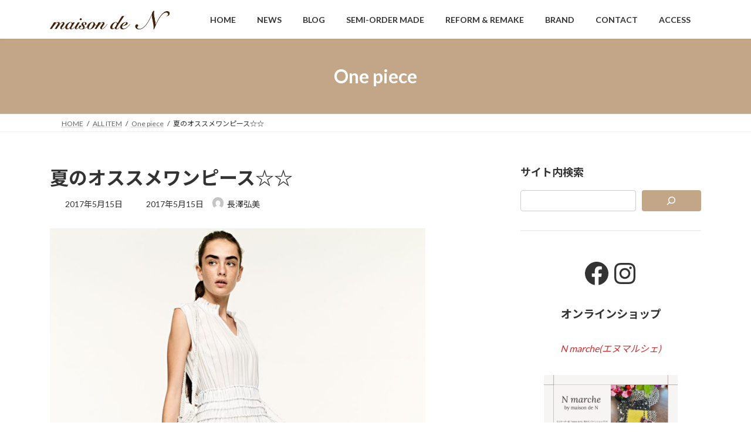

--- FILE ---
content_type: text/html; charset="UTF-8"
request_url: https://maisonden.jp/general/one-piece-dress/item=8972/
body_size: 20027
content:
<!DOCTYPE html><html lang="ja"><head><meta charset="utf-8"><meta http-equiv="X-UA-Compatible" content="IE=edge"><meta name="viewport" content="width=device-width, initial-scale=1"><title>夏のオススメワンピース☆☆ | 福岡セレクトショップ メゾンドエヌ</title><meta name='robots' content='max-image-preview:large' /><style>img:is([sizes="auto" i], [sizes^="auto," i]) { contain-intrinsic-size: 3000px 1500px }</style><link rel='dns-prefetch' href='//www.googletagmanager.com' /><link rel="alternate" type="application/rss+xml" title="福岡セレクトショップ メゾンドエヌ &raquo; フィード" href="https://maisonden.jp/feed/" /><link rel="alternate" type="application/rss+xml" title="福岡セレクトショップ メゾンドエヌ &raquo; コメントフィード" href="https://maisonden.jp/comments/feed/" /><meta name="description" content="夏にオススメのコットンワンピース☆ウエストを紐で調節します。絞り加減で、見え方が変わってくるので、気分やシーン、合わせる小物で変えてみてください。ストライプとくすんだブルーをチョイスしました☆ne Quittez pas　コットンワンピース　￥14000+税 SOLD OUTカラー：STRIPE、BLUE　サイズ：F" /><script defer src="[data-uri]"></script> <link rel='stylesheet' id='vkExUnit_common_style-css' href='https://maisonden.jp/wp-content/cache/autoptimize/autoptimize_single_ea06bcb9caaffec68e5e5f8d33d36f3a.php?ver=9.113.0.1' type='text/css' media='all' /><style id='vkExUnit_common_style-inline-css' type='text/css'>:root {--ver_page_top_button_url:url(https://maisonden.jp/wp-content/plugins/vk-all-in-one-expansion-unit/assets/images/to-top-btn-icon.svg);}@font-face {font-weight: normal;font-style: normal;font-family: "vk_sns";src: url("https://maisonden.jp/wp-content/plugins/vk-all-in-one-expansion-unit/inc/sns/icons/fonts/vk_sns.eot?-bq20cj");src: url("https://maisonden.jp/wp-content/plugins/vk-all-in-one-expansion-unit/inc/sns/icons/fonts/vk_sns.eot?#iefix-bq20cj") format("embedded-opentype"),url("https://maisonden.jp/wp-content/plugins/vk-all-in-one-expansion-unit/inc/sns/icons/fonts/vk_sns.woff?-bq20cj") format("woff"),url("https://maisonden.jp/wp-content/plugins/vk-all-in-one-expansion-unit/inc/sns/icons/fonts/vk_sns.ttf?-bq20cj") format("truetype"),url("https://maisonden.jp/wp-content/plugins/vk-all-in-one-expansion-unit/inc/sns/icons/fonts/vk_sns.svg?-bq20cj#vk_sns") format("svg");}
.veu_promotion-alert__content--text {border: 1px solid rgba(0,0,0,0.125);padding: 0.5em 1em;border-radius: var(--vk-size-radius);margin-bottom: var(--vk-margin-block-bottom);font-size: 0.875rem;}/* Alert Content部分に段落タグを入れた場合に最後の段落の余白を0にする */.veu_promotion-alert__content--text p:last-of-type{margin-bottom:0;margin-top: 0;}</style><style id='wp-emoji-styles-inline-css' type='text/css'>img.wp-smiley, img.emoji {
		display: inline !important;
		border: none !important;
		box-shadow: none !important;
		height: 1em !important;
		width: 1em !important;
		margin: 0 0.07em !important;
		vertical-align: -0.1em !important;
		background: none !important;
		padding: 0 !important;
	}</style><link rel='stylesheet' id='wp-block-library-css' href='https://maisonden.jp/wp-includes/css/dist/block-library/style.min.css?ver=6.7.4' type='text/css' media='all' /><style id='wp-block-library-inline-css' type='text/css'>.vk-cols--reverse{flex-direction:row-reverse}.vk-cols--hasbtn{margin-bottom:0}.vk-cols--hasbtn>.row>.vk_gridColumn_item,.vk-cols--hasbtn>.wp-block-column{position:relative;padding-bottom:3em}.vk-cols--hasbtn>.row>.vk_gridColumn_item>.wp-block-buttons,.vk-cols--hasbtn>.row>.vk_gridColumn_item>.vk_button,.vk-cols--hasbtn>.wp-block-column>.wp-block-buttons,.vk-cols--hasbtn>.wp-block-column>.vk_button{position:absolute;bottom:0;width:100%}.vk-cols--fit.wp-block-columns{gap:0}.vk-cols--fit.wp-block-columns,.vk-cols--fit.wp-block-columns:not(.is-not-stacked-on-mobile){margin-top:0;margin-bottom:0;justify-content:space-between}.vk-cols--fit.wp-block-columns>.wp-block-column *:last-child,.vk-cols--fit.wp-block-columns:not(.is-not-stacked-on-mobile)>.wp-block-column *:last-child{margin-bottom:0}.vk-cols--fit.wp-block-columns>.wp-block-column>.wp-block-cover,.vk-cols--fit.wp-block-columns:not(.is-not-stacked-on-mobile)>.wp-block-column>.wp-block-cover{margin-top:0}.vk-cols--fit.wp-block-columns.has-background,.vk-cols--fit.wp-block-columns:not(.is-not-stacked-on-mobile).has-background{padding:0}@media(max-width: 599px){.vk-cols--fit.wp-block-columns:not(.has-background)>.wp-block-column:not(.has-background),.vk-cols--fit.wp-block-columns:not(.is-not-stacked-on-mobile):not(.has-background)>.wp-block-column:not(.has-background){padding-left:0 !important;padding-right:0 !important}}@media(min-width: 782px){.vk-cols--fit.wp-block-columns .block-editor-block-list__block.wp-block-column:not(:first-child),.vk-cols--fit.wp-block-columns>.wp-block-column:not(:first-child),.vk-cols--fit.wp-block-columns:not(.is-not-stacked-on-mobile) .block-editor-block-list__block.wp-block-column:not(:first-child),.vk-cols--fit.wp-block-columns:not(.is-not-stacked-on-mobile)>.wp-block-column:not(:first-child){margin-left:0}}@media(min-width: 600px)and (max-width: 781px){.vk-cols--fit.wp-block-columns .wp-block-column:nth-child(2n),.vk-cols--fit.wp-block-columns:not(.is-not-stacked-on-mobile) .wp-block-column:nth-child(2n){margin-left:0}.vk-cols--fit.wp-block-columns .wp-block-column:not(:only-child),.vk-cols--fit.wp-block-columns:not(.is-not-stacked-on-mobile) .wp-block-column:not(:only-child){flex-basis:50% !important}}.vk-cols--fit--gap1.wp-block-columns{gap:1px}@media(min-width: 600px)and (max-width: 781px){.vk-cols--fit--gap1.wp-block-columns .wp-block-column:not(:only-child){flex-basis:calc(50% - 1px) !important}}.vk-cols--fit.vk-cols--grid>.block-editor-block-list__block,.vk-cols--fit.vk-cols--grid>.wp-block-column,.vk-cols--fit.vk-cols--grid:not(.is-not-stacked-on-mobile)>.block-editor-block-list__block,.vk-cols--fit.vk-cols--grid:not(.is-not-stacked-on-mobile)>.wp-block-column{flex-basis:50%;box-sizing:border-box}@media(max-width: 599px){.vk-cols--fit.vk-cols--grid.vk-cols--grid--alignfull>.wp-block-column:nth-child(2)>.wp-block-cover,.vk-cols--fit.vk-cols--grid.vk-cols--grid--alignfull>.wp-block-column:nth-child(2)>.vk_outer,.vk-cols--fit.vk-cols--grid:not(.is-not-stacked-on-mobile).vk-cols--grid--alignfull>.wp-block-column:nth-child(2)>.wp-block-cover,.vk-cols--fit.vk-cols--grid:not(.is-not-stacked-on-mobile).vk-cols--grid--alignfull>.wp-block-column:nth-child(2)>.vk_outer{width:100vw;margin-right:calc((100% - 100vw)/2);margin-left:calc((100% - 100vw)/2)}}@media(min-width: 600px){.vk-cols--fit.vk-cols--grid.vk-cols--grid--alignfull>.wp-block-column:nth-child(2)>.wp-block-cover,.vk-cols--fit.vk-cols--grid.vk-cols--grid--alignfull>.wp-block-column:nth-child(2)>.vk_outer,.vk-cols--fit.vk-cols--grid:not(.is-not-stacked-on-mobile).vk-cols--grid--alignfull>.wp-block-column:nth-child(2)>.wp-block-cover,.vk-cols--fit.vk-cols--grid:not(.is-not-stacked-on-mobile).vk-cols--grid--alignfull>.wp-block-column:nth-child(2)>.vk_outer{margin-right:calc(100% - 50vw);width:50vw}}@media(min-width: 600px){.vk-cols--fit.vk-cols--grid.vk-cols--grid--alignfull.vk-cols--reverse>.wp-block-column,.vk-cols--fit.vk-cols--grid:not(.is-not-stacked-on-mobile).vk-cols--grid--alignfull.vk-cols--reverse>.wp-block-column{margin-left:0;margin-right:0}.vk-cols--fit.vk-cols--grid.vk-cols--grid--alignfull.vk-cols--reverse>.wp-block-column:nth-child(2)>.wp-block-cover,.vk-cols--fit.vk-cols--grid.vk-cols--grid--alignfull.vk-cols--reverse>.wp-block-column:nth-child(2)>.vk_outer,.vk-cols--fit.vk-cols--grid:not(.is-not-stacked-on-mobile).vk-cols--grid--alignfull.vk-cols--reverse>.wp-block-column:nth-child(2)>.wp-block-cover,.vk-cols--fit.vk-cols--grid:not(.is-not-stacked-on-mobile).vk-cols--grid--alignfull.vk-cols--reverse>.wp-block-column:nth-child(2)>.vk_outer{margin-left:calc(100% - 50vw)}}.vk-cols--menu h2,.vk-cols--menu h3,.vk-cols--menu h4,.vk-cols--menu h5{margin-bottom:.2em;text-shadow:#000 0 0 10px}.vk-cols--menu h2:first-child,.vk-cols--menu h3:first-child,.vk-cols--menu h4:first-child,.vk-cols--menu h5:first-child{margin-top:0}.vk-cols--menu p{margin-bottom:1rem;text-shadow:#000 0 0 10px}.vk-cols--menu .wp-block-cover__inner-container:last-child{margin-bottom:0}.vk-cols--fitbnrs .wp-block-column .wp-block-cover:hover img{filter:unset}.vk-cols--fitbnrs .wp-block-column .wp-block-cover:hover{background-color:unset}.vk-cols--fitbnrs .wp-block-column .wp-block-cover:hover .wp-block-cover__image-background{filter:unset !important}.vk-cols--fitbnrs .wp-block-cover .wp-block-cover__inner-container{position:absolute;height:100%;width:100%}.vk-cols--fitbnrs .vk_button{height:100%;margin:0}.vk-cols--fitbnrs .vk_button .vk_button_btn,.vk-cols--fitbnrs .vk_button .btn{height:100%;width:100%;border:none;box-shadow:none;background-color:unset !important;transition:unset}.vk-cols--fitbnrs .vk_button .vk_button_btn:hover,.vk-cols--fitbnrs .vk_button .btn:hover{transition:unset}.vk-cols--fitbnrs .vk_button .vk_button_btn:after,.vk-cols--fitbnrs .vk_button .btn:after{border:none}.vk-cols--fitbnrs .vk_button .vk_button_link_txt{width:100%;position:absolute;top:50%;left:50%;transform:translateY(-50%) translateX(-50%);font-size:2rem;text-shadow:#000 0 0 10px}.vk-cols--fitbnrs .vk_button .vk_button_link_subCaption{width:100%;position:absolute;top:calc(50% + 2.2em);left:50%;transform:translateY(-50%) translateX(-50%);text-shadow:#000 0 0 10px}@media(min-width: 992px){.vk-cols--media.wp-block-columns{gap:3rem}}.vk-fit-map figure{margin-bottom:0}.vk-fit-map iframe{position:relative;margin-bottom:0;display:block;max-height:400px;width:100vw}.vk-fit-map:is(.alignfull,.alignwide) div{max-width:100%}.vk-table--th--width25 :where(tr>*:first-child){width:25%}.vk-table--th--width30 :where(tr>*:first-child){width:30%}.vk-table--th--width35 :where(tr>*:first-child){width:35%}.vk-table--th--width40 :where(tr>*:first-child){width:40%}.vk-table--th--bg-bright :where(tr>*:first-child){background-color:var(--wp--preset--color--bg-secondary, rgba(0, 0, 0, 0.05))}@media(max-width: 599px){.vk-table--mobile-block :is(th,td){width:100%;display:block}.vk-table--mobile-block.wp-block-table table :is(th,td){border-top:none}}.vk-table--width--th25 :where(tr>*:first-child){width:25%}.vk-table--width--th30 :where(tr>*:first-child){width:30%}.vk-table--width--th35 :where(tr>*:first-child){width:35%}.vk-table--width--th40 :where(tr>*:first-child){width:40%}.no-margin{margin:0}@media(max-width: 599px){.wp-block-image.vk-aligncenter--mobile>.alignright{float:none;margin-left:auto;margin-right:auto}.vk-no-padding-horizontal--mobile{padding-left:0 !important;padding-right:0 !important}}
/* VK Color Palettes */:root{ --wp--preset--color--vk-color-primary:#c3a587}/* --vk-color-primary is deprecated. */:root{ --vk-color-primary: var(--wp--preset--color--vk-color-primary);}:root{ --wp--preset--color--vk-color-primary-dark:#9c846c}/* --vk-color-primary-dark is deprecated. */:root{ --vk-color-primary-dark: var(--wp--preset--color--vk-color-primary-dark);}:root{ --wp--preset--color--vk-color-primary-vivid:#d7b695}/* --vk-color-primary-vivid is deprecated. */:root{ --vk-color-primary-vivid: var(--wp--preset--color--vk-color-primary-vivid);}</style><style id='classic-theme-styles-inline-css' type='text/css'>/*! This file is auto-generated */
.wp-block-button__link{color:#fff;background-color:#32373c;border-radius:9999px;box-shadow:none;text-decoration:none;padding:calc(.667em + 2px) calc(1.333em + 2px);font-size:1.125em}.wp-block-file__button{background:#32373c;color:#fff;text-decoration:none}</style><style id='global-styles-inline-css' type='text/css'>:root{--wp--preset--aspect-ratio--square: 1;--wp--preset--aspect-ratio--4-3: 4/3;--wp--preset--aspect-ratio--3-4: 3/4;--wp--preset--aspect-ratio--3-2: 3/2;--wp--preset--aspect-ratio--2-3: 2/3;--wp--preset--aspect-ratio--16-9: 16/9;--wp--preset--aspect-ratio--9-16: 9/16;--wp--preset--color--black: #000000;--wp--preset--color--cyan-bluish-gray: #abb8c3;--wp--preset--color--white: #ffffff;--wp--preset--color--pale-pink: #f78da7;--wp--preset--color--vivid-red: #cf2e2e;--wp--preset--color--luminous-vivid-orange: #ff6900;--wp--preset--color--luminous-vivid-amber: #fcb900;--wp--preset--color--light-green-cyan: #7bdcb5;--wp--preset--color--vivid-green-cyan: #00d084;--wp--preset--color--pale-cyan-blue: #8ed1fc;--wp--preset--color--vivid-cyan-blue: #0693e3;--wp--preset--color--vivid-purple: #9b51e0;--wp--preset--color--vk-color-primary: #c3a587;--wp--preset--color--vk-color-primary-dark: #9c846c;--wp--preset--color--vk-color-primary-vivid: #d7b695;--wp--preset--gradient--vivid-cyan-blue-to-vivid-purple: linear-gradient(135deg,rgba(6,147,227,1) 0%,rgb(155,81,224) 100%);--wp--preset--gradient--light-green-cyan-to-vivid-green-cyan: linear-gradient(135deg,rgb(122,220,180) 0%,rgb(0,208,130) 100%);--wp--preset--gradient--luminous-vivid-amber-to-luminous-vivid-orange: linear-gradient(135deg,rgba(252,185,0,1) 0%,rgba(255,105,0,1) 100%);--wp--preset--gradient--luminous-vivid-orange-to-vivid-red: linear-gradient(135deg,rgba(255,105,0,1) 0%,rgb(207,46,46) 100%);--wp--preset--gradient--very-light-gray-to-cyan-bluish-gray: linear-gradient(135deg,rgb(238,238,238) 0%,rgb(169,184,195) 100%);--wp--preset--gradient--cool-to-warm-spectrum: linear-gradient(135deg,rgb(74,234,220) 0%,rgb(151,120,209) 20%,rgb(207,42,186) 40%,rgb(238,44,130) 60%,rgb(251,105,98) 80%,rgb(254,248,76) 100%);--wp--preset--gradient--blush-light-purple: linear-gradient(135deg,rgb(255,206,236) 0%,rgb(152,150,240) 100%);--wp--preset--gradient--blush-bordeaux: linear-gradient(135deg,rgb(254,205,165) 0%,rgb(254,45,45) 50%,rgb(107,0,62) 100%);--wp--preset--gradient--luminous-dusk: linear-gradient(135deg,rgb(255,203,112) 0%,rgb(199,81,192) 50%,rgb(65,88,208) 100%);--wp--preset--gradient--pale-ocean: linear-gradient(135deg,rgb(255,245,203) 0%,rgb(182,227,212) 50%,rgb(51,167,181) 100%);--wp--preset--gradient--electric-grass: linear-gradient(135deg,rgb(202,248,128) 0%,rgb(113,206,126) 100%);--wp--preset--gradient--midnight: linear-gradient(135deg,rgb(2,3,129) 0%,rgb(40,116,252) 100%);--wp--preset--gradient--vivid-green-cyan-to-vivid-cyan-blue: linear-gradient(135deg,rgba(0,208,132,1) 0%,rgba(6,147,227,1) 100%);--wp--preset--font-size--small: 14px;--wp--preset--font-size--medium: 20px;--wp--preset--font-size--large: 24px;--wp--preset--font-size--x-large: 42px;--wp--preset--font-size--regular: 16px;--wp--preset--font-size--huge: 36px;--wp--preset--spacing--20: 0.44rem;--wp--preset--spacing--30: 0.67rem;--wp--preset--spacing--40: 1rem;--wp--preset--spacing--50: 1.5rem;--wp--preset--spacing--60: 2.25rem;--wp--preset--spacing--70: 3.38rem;--wp--preset--spacing--80: 5.06rem;--wp--preset--shadow--natural: 6px 6px 9px rgba(0, 0, 0, 0.2);--wp--preset--shadow--deep: 12px 12px 50px rgba(0, 0, 0, 0.4);--wp--preset--shadow--sharp: 6px 6px 0px rgba(0, 0, 0, 0.2);--wp--preset--shadow--outlined: 6px 6px 0px -3px rgba(255, 255, 255, 1), 6px 6px rgba(0, 0, 0, 1);--wp--preset--shadow--crisp: 6px 6px 0px rgba(0, 0, 0, 1);}:where(.is-layout-flex){gap: 0.5em;}:where(.is-layout-grid){gap: 0.5em;}body .is-layout-flex{display: flex;}.is-layout-flex{flex-wrap: wrap;align-items: center;}.is-layout-flex > :is(*, div){margin: 0;}body .is-layout-grid{display: grid;}.is-layout-grid > :is(*, div){margin: 0;}:where(.wp-block-columns.is-layout-flex){gap: 2em;}:where(.wp-block-columns.is-layout-grid){gap: 2em;}:where(.wp-block-post-template.is-layout-flex){gap: 1.25em;}:where(.wp-block-post-template.is-layout-grid){gap: 1.25em;}.has-black-color{color: var(--wp--preset--color--black) !important;}.has-cyan-bluish-gray-color{color: var(--wp--preset--color--cyan-bluish-gray) !important;}.has-white-color{color: var(--wp--preset--color--white) !important;}.has-pale-pink-color{color: var(--wp--preset--color--pale-pink) !important;}.has-vivid-red-color{color: var(--wp--preset--color--vivid-red) !important;}.has-luminous-vivid-orange-color{color: var(--wp--preset--color--luminous-vivid-orange) !important;}.has-luminous-vivid-amber-color{color: var(--wp--preset--color--luminous-vivid-amber) !important;}.has-light-green-cyan-color{color: var(--wp--preset--color--light-green-cyan) !important;}.has-vivid-green-cyan-color{color: var(--wp--preset--color--vivid-green-cyan) !important;}.has-pale-cyan-blue-color{color: var(--wp--preset--color--pale-cyan-blue) !important;}.has-vivid-cyan-blue-color{color: var(--wp--preset--color--vivid-cyan-blue) !important;}.has-vivid-purple-color{color: var(--wp--preset--color--vivid-purple) !important;}.has-vk-color-primary-color{color: var(--wp--preset--color--vk-color-primary) !important;}.has-vk-color-primary-dark-color{color: var(--wp--preset--color--vk-color-primary-dark) !important;}.has-vk-color-primary-vivid-color{color: var(--wp--preset--color--vk-color-primary-vivid) !important;}.has-black-background-color{background-color: var(--wp--preset--color--black) !important;}.has-cyan-bluish-gray-background-color{background-color: var(--wp--preset--color--cyan-bluish-gray) !important;}.has-white-background-color{background-color: var(--wp--preset--color--white) !important;}.has-pale-pink-background-color{background-color: var(--wp--preset--color--pale-pink) !important;}.has-vivid-red-background-color{background-color: var(--wp--preset--color--vivid-red) !important;}.has-luminous-vivid-orange-background-color{background-color: var(--wp--preset--color--luminous-vivid-orange) !important;}.has-luminous-vivid-amber-background-color{background-color: var(--wp--preset--color--luminous-vivid-amber) !important;}.has-light-green-cyan-background-color{background-color: var(--wp--preset--color--light-green-cyan) !important;}.has-vivid-green-cyan-background-color{background-color: var(--wp--preset--color--vivid-green-cyan) !important;}.has-pale-cyan-blue-background-color{background-color: var(--wp--preset--color--pale-cyan-blue) !important;}.has-vivid-cyan-blue-background-color{background-color: var(--wp--preset--color--vivid-cyan-blue) !important;}.has-vivid-purple-background-color{background-color: var(--wp--preset--color--vivid-purple) !important;}.has-vk-color-primary-background-color{background-color: var(--wp--preset--color--vk-color-primary) !important;}.has-vk-color-primary-dark-background-color{background-color: var(--wp--preset--color--vk-color-primary-dark) !important;}.has-vk-color-primary-vivid-background-color{background-color: var(--wp--preset--color--vk-color-primary-vivid) !important;}.has-black-border-color{border-color: var(--wp--preset--color--black) !important;}.has-cyan-bluish-gray-border-color{border-color: var(--wp--preset--color--cyan-bluish-gray) !important;}.has-white-border-color{border-color: var(--wp--preset--color--white) !important;}.has-pale-pink-border-color{border-color: var(--wp--preset--color--pale-pink) !important;}.has-vivid-red-border-color{border-color: var(--wp--preset--color--vivid-red) !important;}.has-luminous-vivid-orange-border-color{border-color: var(--wp--preset--color--luminous-vivid-orange) !important;}.has-luminous-vivid-amber-border-color{border-color: var(--wp--preset--color--luminous-vivid-amber) !important;}.has-light-green-cyan-border-color{border-color: var(--wp--preset--color--light-green-cyan) !important;}.has-vivid-green-cyan-border-color{border-color: var(--wp--preset--color--vivid-green-cyan) !important;}.has-pale-cyan-blue-border-color{border-color: var(--wp--preset--color--pale-cyan-blue) !important;}.has-vivid-cyan-blue-border-color{border-color: var(--wp--preset--color--vivid-cyan-blue) !important;}.has-vivid-purple-border-color{border-color: var(--wp--preset--color--vivid-purple) !important;}.has-vk-color-primary-border-color{border-color: var(--wp--preset--color--vk-color-primary) !important;}.has-vk-color-primary-dark-border-color{border-color: var(--wp--preset--color--vk-color-primary-dark) !important;}.has-vk-color-primary-vivid-border-color{border-color: var(--wp--preset--color--vk-color-primary-vivid) !important;}.has-vivid-cyan-blue-to-vivid-purple-gradient-background{background: var(--wp--preset--gradient--vivid-cyan-blue-to-vivid-purple) !important;}.has-light-green-cyan-to-vivid-green-cyan-gradient-background{background: var(--wp--preset--gradient--light-green-cyan-to-vivid-green-cyan) !important;}.has-luminous-vivid-amber-to-luminous-vivid-orange-gradient-background{background: var(--wp--preset--gradient--luminous-vivid-amber-to-luminous-vivid-orange) !important;}.has-luminous-vivid-orange-to-vivid-red-gradient-background{background: var(--wp--preset--gradient--luminous-vivid-orange-to-vivid-red) !important;}.has-very-light-gray-to-cyan-bluish-gray-gradient-background{background: var(--wp--preset--gradient--very-light-gray-to-cyan-bluish-gray) !important;}.has-cool-to-warm-spectrum-gradient-background{background: var(--wp--preset--gradient--cool-to-warm-spectrum) !important;}.has-blush-light-purple-gradient-background{background: var(--wp--preset--gradient--blush-light-purple) !important;}.has-blush-bordeaux-gradient-background{background: var(--wp--preset--gradient--blush-bordeaux) !important;}.has-luminous-dusk-gradient-background{background: var(--wp--preset--gradient--luminous-dusk) !important;}.has-pale-ocean-gradient-background{background: var(--wp--preset--gradient--pale-ocean) !important;}.has-electric-grass-gradient-background{background: var(--wp--preset--gradient--electric-grass) !important;}.has-midnight-gradient-background{background: var(--wp--preset--gradient--midnight) !important;}.has-small-font-size{font-size: var(--wp--preset--font-size--small) !important;}.has-medium-font-size{font-size: var(--wp--preset--font-size--medium) !important;}.has-large-font-size{font-size: var(--wp--preset--font-size--large) !important;}.has-x-large-font-size{font-size: var(--wp--preset--font-size--x-large) !important;}
:where(.wp-block-post-template.is-layout-flex){gap: 1.25em;}:where(.wp-block-post-template.is-layout-grid){gap: 1.25em;}
:where(.wp-block-columns.is-layout-flex){gap: 2em;}:where(.wp-block-columns.is-layout-grid){gap: 2em;}
:root :where(.wp-block-pullquote){font-size: 1.5em;line-height: 1.6;}</style><link rel='stylesheet' id='contact-form-7-css' href='https://maisonden.jp/wp-content/cache/autoptimize/autoptimize_single_64ac31699f5326cb3c76122498b76f66.php?ver=6.1.4' type='text/css' media='all' /><link rel='stylesheet' id='flexible-table-block-css' href='https://maisonden.jp/wp-content/cache/autoptimize/autoptimize_single_68dd8d288e1fbaae3dc37d68fb892ea7.php?ver=1734240553' type='text/css' media='all' /><style id='flexible-table-block-inline-css' type='text/css'>.wp-block-flexible-table-block-table.wp-block-flexible-table-block-table>table{width:100%;max-width:100%;border-collapse:collapse;}.wp-block-flexible-table-block-table.wp-block-flexible-table-block-table.is-style-stripes tbody tr:nth-child(odd) th{background-color:#f0f0f1;}.wp-block-flexible-table-block-table.wp-block-flexible-table-block-table.is-style-stripes tbody tr:nth-child(odd) td{background-color:#f0f0f1;}.wp-block-flexible-table-block-table.wp-block-flexible-table-block-table.is-style-stripes tbody tr:nth-child(even) th{background-color:#ffffff;}.wp-block-flexible-table-block-table.wp-block-flexible-table-block-table.is-style-stripes tbody tr:nth-child(even) td{background-color:#ffffff;}.wp-block-flexible-table-block-table.wp-block-flexible-table-block-table>table tr th,.wp-block-flexible-table-block-table.wp-block-flexible-table-block-table>table tr td{padding:0.5em;border-width:1px;border-style:solid;border-color:#000000;text-align:left;vertical-align:middle;}.wp-block-flexible-table-block-table.wp-block-flexible-table-block-table>table tr th{background-color:#f0f0f1;}.wp-block-flexible-table-block-table.wp-block-flexible-table-block-table>table tr td{background-color:#ffffff;}@media screen and (min-width:769px){.wp-block-flexible-table-block-table.is-scroll-on-pc{overflow-x:scroll;}.wp-block-flexible-table-block-table.is-scroll-on-pc table{max-width:none;align-self:self-start;}}@media screen and (max-width:768px){.wp-block-flexible-table-block-table.is-scroll-on-mobile{overflow-x:scroll;}.wp-block-flexible-table-block-table.is-scroll-on-mobile table{max-width:none;align-self:self-start;}.wp-block-flexible-table-block-table table.is-stacked-on-mobile th,.wp-block-flexible-table-block-table table.is-stacked-on-mobile td{width:100%!important;display:block;}}</style><link rel='stylesheet' id='vk-swiper-style-css' href='https://maisonden.jp/wp-content/plugins/vk-blocks/vendor/vektor-inc/vk-swiper/src/assets/css/swiper-bundle.min.css?ver=11.0.2' type='text/css' media='all' /><link rel='stylesheet' id='lightning-common-style-css' href='https://maisonden.jp/wp-content/cache/autoptimize/autoptimize_single_5f41d5130575a2f95255b845ec383782.php?ver=15.33.0' type='text/css' media='all' /><style id='lightning-common-style-inline-css' type='text/css'>/* Lightning */:root {--vk-color-primary:#c3a587;--vk-color-primary-dark:#9c846c;--vk-color-primary-vivid:#d7b695;--g_nav_main_acc_icon_open_url:url(https://maisonden.jp/wp-content/themes/lightning/_g3/inc/vk-mobile-nav/package/images/vk-menu-acc-icon-open-black.svg);--g_nav_main_acc_icon_close_url: url(https://maisonden.jp/wp-content/themes/lightning/_g3/inc/vk-mobile-nav/package/images/vk-menu-close-black.svg);--g_nav_sub_acc_icon_open_url: url(https://maisonden.jp/wp-content/themes/lightning/_g3/inc/vk-mobile-nav/package/images/vk-menu-acc-icon-open-white.svg);--g_nav_sub_acc_icon_close_url: url(https://maisonden.jp/wp-content/themes/lightning/_g3/inc/vk-mobile-nav/package/images/vk-menu-close-white.svg);}
:root{--swiper-navigation-color: #fff;}
/* vk-mobile-nav */:root {--vk-mobile-nav-menu-btn-bg-src: url("https://maisonden.jp/wp-content/themes/lightning/_g3/inc/vk-mobile-nav/package/images/vk-menu-btn-black.svg");--vk-mobile-nav-menu-btn-close-bg-src: url("https://maisonden.jp/wp-content/themes/lightning/_g3/inc/vk-mobile-nav/package/images/vk-menu-close-black.svg");--vk-menu-acc-icon-open-black-bg-src: url("https://maisonden.jp/wp-content/themes/lightning/_g3/inc/vk-mobile-nav/package/images/vk-menu-acc-icon-open-black.svg");--vk-menu-acc-icon-open-white-bg-src: url("https://maisonden.jp/wp-content/themes/lightning/_g3/inc/vk-mobile-nav/package/images/vk-menu-acc-icon-open-white.svg");--vk-menu-acc-icon-close-black-bg-src: url("https://maisonden.jp/wp-content/themes/lightning/_g3/inc/vk-mobile-nav/package/images/vk-menu-close-black.svg");--vk-menu-acc-icon-close-white-bg-src: url("https://maisonden.jp/wp-content/themes/lightning/_g3/inc/vk-mobile-nav/package/images/vk-menu-close-white.svg");}</style><link rel='stylesheet' id='lightning-design-style-css' href='https://maisonden.jp/wp-content/cache/autoptimize/autoptimize_single_f5a8a4f945d2ed70bc73a5f629cb766f.php?ver=15.33.0' type='text/css' media='all' /><style id='lightning-design-style-inline-css' type='text/css'>.tagcloud a:before { font-family: "Font Awesome 7 Free";content: "\f02b";font-weight: bold; }</style><link rel='stylesheet' id='vk-blog-card-css' href='https://maisonden.jp/wp-content/cache/autoptimize/autoptimize_single_bae5b1379fcaa427cec9b0cc3d5ed0c3.php?ver=6.7.4' type='text/css' media='all' /><link rel='stylesheet' id='veu-cta-css' href='https://maisonden.jp/wp-content/cache/autoptimize/autoptimize_single_a78f149676128521e4b5f36a9ac06f23.php?ver=9.113.0.1' type='text/css' media='all' /><link rel='stylesheet' id='vk-blocks-build-css-css' href='https://maisonden.jp/wp-content/cache/autoptimize/autoptimize_single_8007185a86f057676dc53af7dc2ce4ac.php?ver=1.115.2.1' type='text/css' media='all' /><style id='vk-blocks-build-css-inline-css' type='text/css'>:root {
		--vk_image-mask-circle: url(https://maisonden.jp/wp-content/plugins/vk-blocks/inc/vk-blocks/images/circle.svg);
		--vk_image-mask-wave01: url(https://maisonden.jp/wp-content/plugins/vk-blocks/inc/vk-blocks/images/wave01.svg);
		--vk_image-mask-wave02: url(https://maisonden.jp/wp-content/plugins/vk-blocks/inc/vk-blocks/images/wave02.svg);
		--vk_image-mask-wave03: url(https://maisonden.jp/wp-content/plugins/vk-blocks/inc/vk-blocks/images/wave03.svg);
		--vk_image-mask-wave04: url(https://maisonden.jp/wp-content/plugins/vk-blocks/inc/vk-blocks/images/wave04.svg);
	}
	

	:root {

		--vk-balloon-border-width:1px;

		--vk-balloon-speech-offset:-12px;
	}
	

	:root {
		--vk_flow-arrow: url(https://maisonden.jp/wp-content/plugins/vk-blocks/inc/vk-blocks/images/arrow_bottom.svg);
	}</style><link rel='stylesheet' id='lightning-theme-style-css' href='https://maisonden.jp/wp-content/themes/maisonden-theme/style.css?ver=15.33.0' type='text/css' media='all' /><link rel='stylesheet' id='vk-font-awesome-css' href='https://maisonden.jp/wp-content/themes/lightning/vendor/vektor-inc/font-awesome-versions/src/font-awesome/css/all.min.css?ver=7.1.0' type='text/css' media='all' /><link rel="https://api.w.org/" href="https://maisonden.jp/wp-json/" /><link rel="alternate" title="JSON" type="application/json" href="https://maisonden.jp/wp-json/wp/v2/posts/8972" /><link rel="EditURI" type="application/rsd+xml" title="RSD" href="https://maisonden.jp/xmlrpc.php?rsd" /><meta name="generator" content="WordPress 6.7.4" /><link rel="canonical" href="https://maisonden.jp/general/one-piece-dress/item=8972/" /><link rel='shortlink' href='https://maisonden.jp/?p=8972' /><link rel="alternate" title="oEmbed (JSON)" type="application/json+oembed" href="https://maisonden.jp/wp-json/oembed/1.0/embed?url=https%3A%2F%2Fmaisonden.jp%2Fgeneral%2Fone-piece-dress%2Fitem%3D8972%2F" /><link rel="alternate" title="oEmbed (XML)" type="text/xml+oembed" href="https://maisonden.jp/wp-json/oembed/1.0/embed?url=https%3A%2F%2Fmaisonden.jp%2Fgeneral%2Fone-piece-dress%2Fitem%3D8972%2F&#038;format=xml" /><meta name="generator" content="Site Kit by Google 1.168.0" /><meta property="og:site_name" content="福岡セレクトショップ メゾンドエヌ" /><meta property="og:url" content="https://maisonden.jp/general/one-piece-dress/item=8972/" /><meta property="og:title" content="夏のオススメワンピース☆☆ | 福岡セレクトショップ メゾンドエヌ" /><meta property="og:description" content="夏にオススメのコットンワンピース☆ウエストを紐で調節します。絞り加減で、見え方が変わってくるので、気分やシーン、合わせる小物で変えてみてください。ストライプとくすんだブルーをチョイスしました☆ne Quittez pas　コットンワンピース　￥14000+税 SOLD OUTカラー：STRIPE、BLUE　サイズ：F" /><meta property="og:type" content="article" /><meta property="og:image" content="https://maisonden.jp/wp-content/uploads/2017/05/2017ss_01-1-768x1024.jpg" /><meta property="og:image:width" content="768" /><meta property="og:image:height" content="1024" /><meta name="twitter:card" content="summary_large_image"><meta name="twitter:description" content="夏にオススメのコットンワンピース☆ウエストを紐で調節します。絞り加減で、見え方が変わってくるので、気分やシーン、合わせる小物で変えてみてください。ストライプとくすんだブルーをチョイスしました☆ne Quittez pas　コットンワンピース　￥14000+税 SOLD OUTカラー：STRIPE、BLUE　サイズ：F"><meta name="twitter:title" content="夏のオススメワンピース☆☆ | 福岡セレクトショップ メゾンドエヌ"><meta name="twitter:url" content="https://maisonden.jp/general/one-piece-dress/item=8972/"><meta name="twitter:image" content="https://maisonden.jp/wp-content/uploads/2017/05/2017ss_01-1-768x1024.jpg"><meta name="twitter:domain" content="maisonden.jp"><link rel="icon" href="https://maisonden.jp/wp-content/uploads/2023/01/cropped-logo-1-32x32.jpg" sizes="32x32" /><link rel="icon" href="https://maisonden.jp/wp-content/uploads/2023/01/cropped-logo-1-192x192.jpg" sizes="192x192" /><link rel="apple-touch-icon" href="https://maisonden.jp/wp-content/uploads/2023/01/cropped-logo-1-180x180.jpg" /><meta name="msapplication-TileImage" content="https://maisonden.jp/wp-content/uploads/2023/01/cropped-logo-1-270x270.jpg" /> <script type="application/ld+json">{"@context":"https://schema.org/","@type":"Article","headline":"夏のオススメワンピース☆☆","image":"https://maisonden.jp/wp-content/uploads/2017/05/2017ss_01-1-200x200.jpg","datePublished":"2017-05-15T17:40:39+09:00","dateModified":"2017-05-15T17:49:26+09:00","author":{"@type":"","name":"長澤弘美","url":"https://maisonden.jp/","sameAs":""}}</script></head><body class="post-template-default single single-post postid-8972 single-format-standard wp-embed-responsive vk-blocks sidebar-fix sidebar-fix-priority-top device-pc fa_v7_css post-name-8972 category-one-piece-dress tag-ne-quittez-pas tag-one-piece post-type-post"> <a class="skip-link screen-reader-text" href="#main">コンテンツへスキップ</a> <a class="skip-link screen-reader-text" href="#vk-mobile-nav">ナビゲーションに移動</a><header id="site-header" class="site-header site-header--layout--nav-float"><div id="site-header-container" class="site-header-container container"><div class="site-header-logo"> <a href="https://maisonden.jp/"> <span><img src="https://maisonden.jp/wp-content/uploads/2014/08/header_rogo_long-e1408586904176.png" alt="福岡セレクトショップ メゾンドエヌ" /></span> </a></div><nav id="global-nav" class="global-nav global-nav--layout--float-right"><ul id="menu-global-navigation" class="menu vk-menu-acc global-nav-list nav"><li id="menu-item-46284" class="menu-item menu-item-type-custom menu-item-object-custom menu-item-home"><a href="https://maisonden.jp"><strong class="global-nav-name">HOME</strong></a></li><li id="menu-item-46593" class="menu-item menu-item-type-custom menu-item-object-custom"><a href="https://maisonden.jp/news/"><strong class="global-nav-name">NEWS</strong></a></li><li id="menu-item-36" class="menu-item menu-item-type-taxonomy menu-item-object-category current-post-ancestor"><a href="https://maisonden.jp/category/general/"><strong class="global-nav-name">BLOG</strong></a></li><li id="menu-item-68039" class="menu-item menu-item-type-post_type menu-item-object-page"><a href="https://maisonden.jp/semi-ordermade2/"><strong class="global-nav-name">SEMI-ORDER MADE</strong></a></li><li id="menu-item-68043" class="menu-item menu-item-type-custom menu-item-object-custom"><a href="http://maisonden.jp/tategory/reform-remake"><strong class="global-nav-name">REFORM &#038; REMAKE</strong></a></li><li id="menu-item-1353" class="menu-item menu-item-type-post_type menu-item-object-page"><a href="https://maisonden.jp/brand/"><strong class="global-nav-name">BRAND</strong></a></li><li id="menu-item-21" class="menu-item menu-item-type-post_type menu-item-object-page"><a href="https://maisonden.jp/contact/"><strong class="global-nav-name">CONTACT</strong></a></li><li id="menu-item-18" class="menu-item menu-item-type-post_type menu-item-object-page"><a href="https://maisonden.jp/access/"><strong class="global-nav-name">ACCESS</strong></a></li></ul></nav></div></header><div class="page-header"><div class="page-header-inner container"><div class="page-header-title">One piece</div></div></div><div id="breadcrumb" class="breadcrumb"><div class="container"><ol class="breadcrumb-list" itemscope itemtype="https://schema.org/BreadcrumbList"><li class="breadcrumb-list__item breadcrumb-list__item--home" itemprop="itemListElement" itemscope itemtype="http://schema.org/ListItem"><a href="https://maisonden.jp" itemprop="item"><i class="fas fa-fw fa-home"></i><span itemprop="name">HOME</span></a><meta itemprop="position" content="1" /></li><li class="breadcrumb-list__item" itemprop="itemListElement" itemscope itemtype="http://schema.org/ListItem"><a href="https://maisonden.jp/category/general/" itemprop="item"><span itemprop="name">ALL ITEM</span></a><meta itemprop="position" content="2" /></li><li class="breadcrumb-list__item" itemprop="itemListElement" itemscope itemtype="http://schema.org/ListItem"><a href="https://maisonden.jp/category/general/one-piece-dress/" itemprop="item"><span itemprop="name">One piece</span></a><meta itemprop="position" content="3" /></li><li class="breadcrumb-list__item" itemprop="itemListElement" itemscope itemtype="http://schema.org/ListItem"><span itemprop="name">夏のオススメワンピース☆☆</span><meta itemprop="position" content="4" /></li></ol></div></div><div class="site-body"><div class="site-body-container container"><div class="main-section main-section--col--two" id="main" role="main"><article id="post-8972" class="entry entry-full post-8972 post type-post status-publish format-standard has-post-thumbnail hentry category-one-piece-dress tag-ne-quittez-pas tag-one-piece"><header class="entry-header"><h1 class="entry-title"> 夏のオススメワンピース☆☆</h1><div class="entry-meta"><span class="entry-meta-item entry-meta-item-date"> <i class="far fa-calendar-alt"></i> <span class="published">2017年5月15日</span> </span><span class="entry-meta-item entry-meta-item-updated"> <i class="fas fa-history"></i> <span class="screen-reader-text">最終更新日時 : </span> <span class="updated">2017年5月15日</span> </span><span class="entry-meta-item entry-meta-item-author"> <span class="vcard author"><span class="entry-meta-item-author-image"><img alt='' src='https://secure.gravatar.com/avatar/55491f8c89d1c7b7344229822fa126e9?s=30&#038;d=mm&#038;r=g' class='avatar avatar-30 photo' height='30' width='30' /></span><span class="fn">長澤弘美</span></span></span></div></header><div class="entry-body"><p><a href="https://maisonden.jp/wordpress/wp-content/uploads/2017/05/2017ss_01-1.jpg"><img fetchpriority="high" decoding="async" class="aligncenter wp-image-8973 size-large" src="https://maisonden.jp/wordpress/wp-content/uploads/2017/05/2017ss_01-1-768x1024.jpg" alt="" width="640" height="853" srcset="https://maisonden.jp/wp-content/uploads/2017/05/2017ss_01-1-768x1024.jpg 768w, https://maisonden.jp/wp-content/uploads/2017/05/2017ss_01-1-225x300.jpg 225w, https://maisonden.jp/wp-content/uploads/2017/05/2017ss_01-1.jpg 924w" sizes="(max-width: 640px) 100vw, 640px" /></a></p><p style="text-align: center;">夏にオススメのコットンワンピース☆</p><p style="text-align: center;">ウエストを紐で調節します。</p><p style="text-align: center;">絞り加減で、見え方が変わってくるので、</p><p style="text-align: center;">気分やシーン、合わせる小物で変えてみてください。</p><p style="text-align: center;">ストライプとくすんだブルーをチョイスしました☆</p><p style="text-align: center;"><a href="https://maisonden.jp/wordpress/wp-content/uploads/2017/05/IMG_1632.jpg"><img decoding="async" class="alignnone wp-image-8974 size-large" src="https://maisonden.jp/wordpress/wp-content/uploads/2017/05/IMG_1632-768x1024.jpg" alt="" width="640" height="853" srcset="https://maisonden.jp/wp-content/uploads/2017/05/IMG_1632-768x1024.jpg 768w, https://maisonden.jp/wp-content/uploads/2017/05/IMG_1632-225x300.jpg 225w, https://maisonden.jp/wp-content/uploads/2017/05/IMG_1632.jpg 1536w" sizes="(max-width: 640px) 100vw, 640px" /></a></p><p style="text-align: center;"><a href="https://maisonden.jp/wordpress/wp-content/uploads/2017/05/IMG_1633.jpg"><img loading="lazy" decoding="async" class="alignnone wp-image-8975 size-large" src="https://maisonden.jp/wordpress/wp-content/uploads/2017/05/IMG_1633-768x1024.jpg" alt="" width="640" height="853" srcset="https://maisonden.jp/wp-content/uploads/2017/05/IMG_1633-768x1024.jpg 768w, https://maisonden.jp/wp-content/uploads/2017/05/IMG_1633-225x300.jpg 225w, https://maisonden.jp/wp-content/uploads/2017/05/IMG_1633.jpg 1536w" sizes="auto, (max-width: 640px) 100vw, 640px" /></a></p><p style="text-align: center;"><a href="https://maisonden.jp/wordpress/wp-content/uploads/2017/05/IMG_1636.jpg"><img loading="lazy" decoding="async" class="alignnone wp-image-8978 size-large" src="https://maisonden.jp/wordpress/wp-content/uploads/2017/05/IMG_1636-768x1024.jpg" alt="" width="640" height="853" srcset="https://maisonden.jp/wp-content/uploads/2017/05/IMG_1636-768x1024.jpg 768w, https://maisonden.jp/wp-content/uploads/2017/05/IMG_1636-225x300.jpg 225w, https://maisonden.jp/wp-content/uploads/2017/05/IMG_1636.jpg 1536w" sizes="auto, (max-width: 640px) 100vw, 640px" /></a></p><p style="text-align: center;"><a href="https://maisonden.jp/wordpress/wp-content/uploads/2017/05/IMG_1638.jpg"><img loading="lazy" decoding="async" class="alignnone wp-image-8980 size-large" src="https://maisonden.jp/wordpress/wp-content/uploads/2017/05/IMG_1638-768x1024.jpg" alt="" width="640" height="853" srcset="https://maisonden.jp/wp-content/uploads/2017/05/IMG_1638-768x1024.jpg 768w, https://maisonden.jp/wp-content/uploads/2017/05/IMG_1638-225x300.jpg 225w, https://maisonden.jp/wp-content/uploads/2017/05/IMG_1638.jpg 1536w" sizes="auto, (max-width: 640px) 100vw, 640px" /></a></p><p style="text-align: center;"><a href="https://maisonden.jp/wordpress/wp-content/uploads/2017/05/IMG_1625-1.jpg"><img loading="lazy" decoding="async" class="alignnone wp-image-8987 size-large" src="https://maisonden.jp/wordpress/wp-content/uploads/2017/05/IMG_1625-1-768x1024.jpg" alt="" width="640" height="853" srcset="https://maisonden.jp/wp-content/uploads/2017/05/IMG_1625-1-768x1024.jpg 768w, https://maisonden.jp/wp-content/uploads/2017/05/IMG_1625-1-225x300.jpg 225w, https://maisonden.jp/wp-content/uploads/2017/05/IMG_1625-1.jpg 1536w" sizes="auto, (max-width: 640px) 100vw, 640px" /></a></p><p style="text-align: center;"><a href="https://maisonden.jp/wordpress/wp-content/uploads/2017/05/IMG_1631-1.jpg"><img loading="lazy" decoding="async" class="alignnone wp-image-8992 size-large" src="https://maisonden.jp/wordpress/wp-content/uploads/2017/05/IMG_1631-1-768x1024.jpg" alt="" width="640" height="853" srcset="https://maisonden.jp/wp-content/uploads/2017/05/IMG_1631-1-768x1024.jpg 768w, https://maisonden.jp/wp-content/uploads/2017/05/IMG_1631-1-225x300.jpg 225w, https://maisonden.jp/wp-content/uploads/2017/05/IMG_1631-1.jpg 1536w" sizes="auto, (max-width: 640px) 100vw, 640px" /></a></p><p style="text-align: center;"><a href="https://maisonden.jp/wordpress/wp-content/uploads/2017/05/IMG_1627-1.jpg"><img loading="lazy" decoding="async" class="alignnone wp-image-8989 size-large" src="https://maisonden.jp/wordpress/wp-content/uploads/2017/05/IMG_1627-1-768x1024.jpg" alt="" width="640" height="853" srcset="https://maisonden.jp/wp-content/uploads/2017/05/IMG_1627-1-768x1024.jpg 768w, https://maisonden.jp/wp-content/uploads/2017/05/IMG_1627-1-225x300.jpg 225w, https://maisonden.jp/wp-content/uploads/2017/05/IMG_1627-1.jpg 1536w" sizes="auto, (max-width: 640px) 100vw, 640px" /></a></p><p style="text-align: center;">ne Quittez pas　コットンワンピース　￥14000+税 <span style="color: #ff0000;">SOLD OUT</span></p><p style="text-align: center;">カラー：STRIPE、BLUE　サイズ：F</p><aside class="veu_relatedPosts veu_contentAddSection"><h1 class="mainSection-title relatedPosts_title">関連記事</h1><div class="row"><div class="col-sm-6 relatedPosts_item"><div class="media"><div class="media-left postList_thumbnail"><a href="https://maisonden.jp/general/one-piece-dress/item=9941/"><img width="150" height="150" src="https://maisonden.jp/wp-content/uploads/2017/07/IMG_1045-150x150.jpg" class="attachment-thumbnail size-thumbnail wp-post-image" alt="" srcset="https://maisonden.jp/wp-content/uploads/2017/07/IMG_1045-150x150.jpg 150w, https://maisonden.jp/wp-content/uploads/2017/07/IMG_1045-200x200.jpg 200w" sizes="(max-width: 150px) 100vw, 150px" /></a></div><div class="media-body"><div class="media-heading"><a href="https://maisonden.jp/general/one-piece-dress/item=9941/">サマーブラックワンピース☆☆</a></div><div class="media-date published"><i class="fa fa-calendar"></i>&nbsp;2017年7月16日</div></div></div></div><div class="col-sm-6 relatedPosts_item"><div class="media"><div class="media-left postList_thumbnail"><a href="https://maisonden.jp/general/one-piece-dress/item=9472/"><img width="150" height="150" src="https://maisonden.jp/wp-content/uploads/2017/06/IMG_1659-150x150.jpg" class="attachment-thumbnail size-thumbnail wp-post-image" alt="" srcset="https://maisonden.jp/wp-content/uploads/2017/06/IMG_1659-150x150.jpg 150w, https://maisonden.jp/wp-content/uploads/2017/06/IMG_1659-200x200.jpg 200w" sizes="(max-width: 150px) 100vw, 150px" /></a></div><div class="media-body"><div class="media-heading"><a href="https://maisonden.jp/general/one-piece-dress/item=9472/">サマーワンピース☆☆</a></div><div class="media-date published"><i class="fa fa-calendar"></i>&nbsp;2017年6月25日</div></div></div></div><div class="col-sm-6 relatedPosts_item"><div class="media"><div class="media-left postList_thumbnail"><a href="https://maisonden.jp/general/coordinate/item=8821/"><img width="150" height="150" src="https://maisonden.jp/wp-content/uploads/2017/05/IMG_2012-150x150.jpg" class="attachment-thumbnail size-thumbnail wp-post-image" alt="" srcset="https://maisonden.jp/wp-content/uploads/2017/05/IMG_2012-150x150.jpg 150w, https://maisonden.jp/wp-content/uploads/2017/05/IMG_2012-200x200.jpg 200w" sizes="(max-width: 150px) 100vw, 150px" /></a></div><div class="media-body"><div class="media-heading"><a href="https://maisonden.jp/general/coordinate/item=8821/">🌼SUMMER Coordinate ②🌼</a></div><div class="media-date published"><i class="fa fa-calendar"></i>&nbsp;2017年5月2日</div></div></div></div><div class="col-sm-6 relatedPosts_item"><div class="media"><div class="media-left postList_thumbnail"><a href="https://maisonden.jp/general/one-piece-dress/item=8060/"><img width="150" height="150" src="https://maisonden.jp/wp-content/uploads/2017/02/2017ss_16-1-150x150.jpg" class="attachment-thumbnail size-thumbnail wp-post-image" alt="" srcset="https://maisonden.jp/wp-content/uploads/2017/02/2017ss_16-1-150x150.jpg 150w, https://maisonden.jp/wp-content/uploads/2017/02/2017ss_16-1-200x200.jpg 200w" sizes="(max-width: 150px) 100vw, 150px" /></a></div><div class="media-body"><div class="media-heading"><a href="https://maisonden.jp/general/one-piece-dress/item=8060/">大人のカジュアルレースワンピース☆☆</a></div><div class="media-date published"><i class="fa fa-calendar"></i>&nbsp;2017年2月26日</div></div></div></div><div class="col-sm-6 relatedPosts_item"><div class="media"><div class="media-left postList_thumbnail"><a href="https://maisonden.jp/general/item=68801/"><img width="150" height="150" src="https://maisonden.jp/wp-content/uploads/2026/01/IMG_3717-150x150.png" class="attachment-thumbnail size-thumbnail wp-post-image" alt="" srcset="https://maisonden.jp/wp-content/uploads/2026/01/IMG_3717-150x150.png 150w, https://maisonden.jp/wp-content/uploads/2026/01/IMG_3717-300x300.png 300w, https://maisonden.jp/wp-content/uploads/2026/01/IMG_3717-1024x1024.png 1024w, https://maisonden.jp/wp-content/uploads/2026/01/IMG_3717-768x768.png 768w, https://maisonden.jp/wp-content/uploads/2026/01/IMG_3717-200x200.png 200w, https://maisonden.jp/wp-content/uploads/2026/01/IMG_3717.png 1271w" sizes="(max-width: 150px) 100vw, 150px" /></a></div><div class="media-body"><div class="media-heading"><a href="https://maisonden.jp/general/item=68801/">【色とラインで楽しむプリンセスラインドレス】</a></div><div class="media-date published"><i class="fa fa-calendar"></i>&nbsp;2026年1月19日</div></div></div></div><div class="col-sm-6 relatedPosts_item"><div class="media"><div class="media-left postList_thumbnail"><a href="https://maisonden.jp/general/item=68545/"><img width="150" height="150" src="https://maisonden.jp/wp-content/uploads/2025/12/22E6D5F0-9693-4739-AC06-A9F7120C60A5-150x150.jpg" class="attachment-thumbnail size-thumbnail wp-post-image" alt="" srcset="https://maisonden.jp/wp-content/uploads/2025/12/22E6D5F0-9693-4739-AC06-A9F7120C60A5-150x150.jpg 150w, https://maisonden.jp/wp-content/uploads/2025/12/22E6D5F0-9693-4739-AC06-A9F7120C60A5-300x300.jpg 300w, https://maisonden.jp/wp-content/uploads/2025/12/22E6D5F0-9693-4739-AC06-A9F7120C60A5-1024x1024.jpg 1024w, https://maisonden.jp/wp-content/uploads/2025/12/22E6D5F0-9693-4739-AC06-A9F7120C60A5-768x768.jpg 768w, https://maisonden.jp/wp-content/uploads/2025/12/22E6D5F0-9693-4739-AC06-A9F7120C60A5-200x200.jpg 200w, https://maisonden.jp/wp-content/uploads/2025/12/22E6D5F0-9693-4739-AC06-A9F7120C60A5.jpg 1512w" sizes="(max-width: 150px) 100vw, 150px" /></a></div><div class="media-body"><div class="media-heading"><a href="https://maisonden.jp/general/item=68545/">【仕立てた一着を、今のバランスへ】</a></div><div class="media-date published"><i class="fa fa-calendar"></i>&nbsp;2025年12月28日</div></div></div></div><div class="col-sm-6 relatedPosts_item"><div class="media"><div class="media-left postList_thumbnail"><a href="https://maisonden.jp/general/item=68452/"><img width="150" height="150" src="https://maisonden.jp/wp-content/uploads/2025/12/C1216E52-909A-4D5E-849A-3603CB02337B-150x150.jpg" class="attachment-thumbnail size-thumbnail wp-post-image" alt="" srcset="https://maisonden.jp/wp-content/uploads/2025/12/C1216E52-909A-4D5E-849A-3603CB02337B-150x150.jpg 150w, https://maisonden.jp/wp-content/uploads/2025/12/C1216E52-909A-4D5E-849A-3603CB02337B-300x300.jpg 300w, https://maisonden.jp/wp-content/uploads/2025/12/C1216E52-909A-4D5E-849A-3603CB02337B-1024x1024.jpg 1024w, https://maisonden.jp/wp-content/uploads/2025/12/C1216E52-909A-4D5E-849A-3603CB02337B-768x768.jpg 768w, https://maisonden.jp/wp-content/uploads/2025/12/C1216E52-909A-4D5E-849A-3603CB02337B-1536x1536.jpg 1536w, https://maisonden.jp/wp-content/uploads/2025/12/C1216E52-909A-4D5E-849A-3603CB02337B-200x200.jpg 200w, https://maisonden.jp/wp-content/uploads/2025/12/C1216E52-909A-4D5E-849A-3603CB02337B.jpg 2048w" sizes="(max-width: 150px) 100vw, 150px" /></a></div><div class="media-body"><div class="media-heading"><a href="https://maisonden.jp/general/item=68452/">【セミオーダーのその先で、もう一度整えるという選択】</a></div><div class="media-date published"><i class="fa fa-calendar"></i>&nbsp;2025年12月21日</div></div></div></div><div class="col-sm-6 relatedPosts_item"><div class="media"><div class="media-left postList_thumbnail"><a href="https://maisonden.jp/general/item=68388/"><img width="150" height="150" src="https://maisonden.jp/wp-content/uploads/2025/12/95D09CC9-AAC2-473D-9817-015491EDB2B4-150x150.jpg" class="attachment-thumbnail size-thumbnail wp-post-image" alt="" srcset="https://maisonden.jp/wp-content/uploads/2025/12/95D09CC9-AAC2-473D-9817-015491EDB2B4-150x150.jpg 150w, https://maisonden.jp/wp-content/uploads/2025/12/95D09CC9-AAC2-473D-9817-015491EDB2B4-300x300.jpg 300w, https://maisonden.jp/wp-content/uploads/2025/12/95D09CC9-AAC2-473D-9817-015491EDB2B4-1024x1024.jpg 1024w, https://maisonden.jp/wp-content/uploads/2025/12/95D09CC9-AAC2-473D-9817-015491EDB2B4-768x768.jpg 768w, https://maisonden.jp/wp-content/uploads/2025/12/95D09CC9-AAC2-473D-9817-015491EDB2B4-200x200.jpg 200w, https://maisonden.jp/wp-content/uploads/2025/12/95D09CC9-AAC2-473D-9817-015491EDB2B4.jpg 1512w" sizes="(max-width: 150px) 100vw, 150px" /></a></div><div class="media-body"><div class="media-heading"><a href="https://maisonden.jp/general/item=68388/">【偶然が、完成度になる日】</a></div><div class="media-date published"><i class="fa fa-calendar"></i>&nbsp;2025年12月16日</div></div></div></div><div class="col-sm-6 relatedPosts_item"><div class="media"><div class="media-left postList_thumbnail"><a href="https://maisonden.jp/general/item=68366/"><img width="150" height="150" src="https://maisonden.jp/wp-content/uploads/2025/12/05CB8D2B-6A26-4C03-AACF-2D5C1F805F11-150x150.jpg" class="attachment-thumbnail size-thumbnail wp-post-image" alt="" srcset="https://maisonden.jp/wp-content/uploads/2025/12/05CB8D2B-6A26-4C03-AACF-2D5C1F805F11-150x150.jpg 150w, https://maisonden.jp/wp-content/uploads/2025/12/05CB8D2B-6A26-4C03-AACF-2D5C1F805F11-300x300.jpg 300w, https://maisonden.jp/wp-content/uploads/2025/12/05CB8D2B-6A26-4C03-AACF-2D5C1F805F11-1024x1024.jpg 1024w, https://maisonden.jp/wp-content/uploads/2025/12/05CB8D2B-6A26-4C03-AACF-2D5C1F805F11-768x768.jpg 768w, https://maisonden.jp/wp-content/uploads/2025/12/05CB8D2B-6A26-4C03-AACF-2D5C1F805F11-200x200.jpg 200w, https://maisonden.jp/wp-content/uploads/2025/12/05CB8D2B-6A26-4C03-AACF-2D5C1F805F11.jpg 1512w" sizes="(max-width: 150px) 100vw, 150px" /></a></div><div class="media-body"><div class="media-heading"><a href="https://maisonden.jp/general/item=68366/">【静かな光をまとう プリンセスラインドレス】</a></div><div class="media-date published"><i class="fa fa-calendar"></i>&nbsp;2025年12月15日</div></div></div></div><div class="col-sm-6 relatedPosts_item"><div class="media"><div class="media-left postList_thumbnail"><a href="https://maisonden.jp/general/item=68255/"><img width="150" height="150" src="https://maisonden.jp/wp-content/uploads/2025/12/6F4AEB25-F35C-4DD4-91A4-71CD97594674-150x150.jpg" class="attachment-thumbnail size-thumbnail wp-post-image" alt="" srcset="https://maisonden.jp/wp-content/uploads/2025/12/6F4AEB25-F35C-4DD4-91A4-71CD97594674-150x150.jpg 150w, https://maisonden.jp/wp-content/uploads/2025/12/6F4AEB25-F35C-4DD4-91A4-71CD97594674-300x300.jpg 300w, https://maisonden.jp/wp-content/uploads/2025/12/6F4AEB25-F35C-4DD4-91A4-71CD97594674-1024x1024.jpg 1024w, https://maisonden.jp/wp-content/uploads/2025/12/6F4AEB25-F35C-4DD4-91A4-71CD97594674-768x768.jpg 768w, https://maisonden.jp/wp-content/uploads/2025/12/6F4AEB25-F35C-4DD4-91A4-71CD97594674-1536x1536.jpg 1536w, https://maisonden.jp/wp-content/uploads/2025/12/6F4AEB25-F35C-4DD4-91A4-71CD97594674-200x200.jpg 200w, https://maisonden.jp/wp-content/uploads/2025/12/6F4AEB25-F35C-4DD4-91A4-71CD97594674.jpg 2048w" sizes="(max-width: 150px) 100vw, 150px" /></a></div><div class="media-body"><div class="media-heading"><a href="https://maisonden.jp/general/item=68255/">【袖を添えて整った、ワンピースの新しいバランス】</a></div><div class="media-date published"><i class="fa fa-calendar"></i>&nbsp;2025年12月8日</div></div></div></div></div></aside></div><div class="entry-footer"><div class="entry-meta-data-list entry-meta-data-list--category"><dl><dt>カテゴリー</dt><dd><a href="https://maisonden.jp/category/general/one-piece-dress/">One piece</a></dd></dl></div><div class="entry-meta-data-list entry-meta-data-list--post_tag"><dl><dt>タグ</dt><dd class="tagcloud"><a href="https://maisonden.jp/tag/ne-quittez-pas/" rel="tag">ne Quittez pas</a><a href="https://maisonden.jp/tag/one-piece/" rel="tag">ワンピース</a></dd></dl></div></div></article><div class="vk_posts next-prev"><div id="post-8954" class="vk_post vk_post-postType-post card card-intext vk_post-col-xs-12 vk_post-col-sm-12 vk_post-col-md-6 next-prev-prev post-8954 post type-post status-publish format-standard has-post-thumbnail hentry category-tops tag-irotoyori tag-cut-sew tag-topps tag-370 tag-371 tag-372"><a href="https://maisonden.jp/general/tops/item=8954/" class="card-intext-inner"><div class="vk_post_imgOuter" style="background-image:url(https://maisonden.jp/wp-content/uploads/2017/05/IMG_1808-768x1024.jpg)"><div class="card-img-overlay"><span class="vk_post_imgOuter_singleTermLabel">前の記事</span></div><img src="https://maisonden.jp/wp-content/uploads/2017/05/IMG_1808-225x300.jpg" class="vk_post_imgOuter_img card-img-top wp-post-image" sizes="auto, (max-width: 225px) 100vw, 225px" /></div><div class="vk_post_body card-body"><h5 class="vk_post_title card-title">新ブランド『irotoyori』☆☆</h5><div class="vk_post_date card-date published">2017年5月14日</div></div></a></div><div id="post-8998" class="vk_post vk_post-postType-post card card-intext vk_post-col-xs-12 vk_post-col-sm-12 vk_post-col-md-6 next-prev-next post-8998 post type-post status-publish format-standard has-post-thumbnail hentry category-coordinate tag-baum-und-pferdgarten tag-golden-lane tag-italian-hat-company tag-michiko-jewelry tag-n tag-easy-order tag-coordinate tag-skirt tag-style tag-necklace tag-bag tag-blouse tag-hat"><a href="https://maisonden.jp/general/coordinate/item=8998/" class="card-intext-inner"><div class="vk_post_imgOuter" style="background-image:url(https://maisonden.jp/wp-content/uploads/2017/05/IMG_2081-775x1024.jpg)"><div class="card-img-overlay"><span class="vk_post_imgOuter_singleTermLabel">次の記事</span></div><img src="https://maisonden.jp/wp-content/uploads/2017/05/IMG_2081-227x300.jpg" class="vk_post_imgOuter_img card-img-top wp-post-image" sizes="auto, (max-width: 227px) 100vw, 227px" /></div><div class="vk_post_body card-body"><h5 class="vk_post_title card-title">🌼SUMMER Coordinate ⑥🌼</h5><div class="vk_post_date card-date published">2017年5月16日</div></div></a></div></div></div><div class="sub-section sub-section--col--two"><aside class="widget widget_block" id="block-23"><div class="wp-block-group"><div class="wp-block-group__inner-container is-layout-flow wp-block-group-is-layout-flow"><h6 class="wp-block-heading">サイト内検索</h6><form role="search" method="get" action="https://maisonden.jp/" class="wp-block-search__button-inside wp-block-search__icon-button wp-block-search"    ><label class="wp-block-search__label" for="wp-block-search__input-1" >検索</label><div class="wp-block-search__inside-wrapper " ><input class="wp-block-search__input" id="wp-block-search__input-1" placeholder="" value="" type="search" name="s" required /><button aria-label="検索" class="wp-block-search__button has-icon wp-element-button" type="submit" ><svg class="search-icon" viewBox="0 0 24 24" width="24" height="24"> <path d="M13 5c-3.3 0-6 2.7-6 6 0 1.4.5 2.7 1.3 3.7l-3.8 3.8 1.1 1.1 3.8-3.8c1 .8 2.3 1.3 3.7 1.3 3.3 0 6-2.7 6-6S16.3 5 13 5zm0 10.5c-2.5 0-4.5-2-4.5-4.5s2-4.5 4.5-4.5 4.5 2 4.5 4.5-2 4.5-4.5 4.5z"></path> </svg></button></div></form></div></div></aside><aside class="widget widget_block" id="block-24"><hr class="wp-block-separator"/></aside><aside class="widget widget_block" id="block-19"><ul class="wp-block-social-links aligncenter has-huge-icon-size is-layout-flex wp-block-social-links-is-layout-flex"><li class="wp-social-link wp-social-link-facebook  wp-block-social-link"><a href="https://www.facebook.com/maisonden" class="wp-block-social-link-anchor"><svg width="24" height="24" viewBox="0 0 24 24" version="1.1" xmlns="http://www.w3.org/2000/svg" aria-hidden="true" focusable="false"><path d="M12 2C6.5 2 2 6.5 2 12c0 5 3.7 9.1 8.4 9.9v-7H7.9V12h2.5V9.8c0-2.5 1.5-3.9 3.8-3.9 1.1 0 2.2.2 2.2.2v2.5h-1.3c-1.2 0-1.6.8-1.6 1.6V12h2.8l-.4 2.9h-2.3v7C18.3 21.1 22 17 22 12c0-5.5-4.5-10-10-10z"></path></svg><span class="wp-block-social-link-label screen-reader-text">Facebook</span></a></li><li class="wp-social-link wp-social-link-instagram  wp-block-social-link"><a href="https://www.instagram.com/maisonden/" class="wp-block-social-link-anchor"><svg width="24" height="24" viewBox="0 0 24 24" version="1.1" xmlns="http://www.w3.org/2000/svg" aria-hidden="true" focusable="false"><path d="M12,4.622c2.403,0,2.688,0.009,3.637,0.052c0.877,0.04,1.354,0.187,1.671,0.31c0.42,0.163,0.72,0.358,1.035,0.673 c0.315,0.315,0.51,0.615,0.673,1.035c0.123,0.317,0.27,0.794,0.31,1.671c0.043,0.949,0.052,1.234,0.052,3.637 s-0.009,2.688-0.052,3.637c-0.04,0.877-0.187,1.354-0.31,1.671c-0.163,0.42-0.358,0.72-0.673,1.035 c-0.315,0.315-0.615,0.51-1.035,0.673c-0.317,0.123-0.794,0.27-1.671,0.31c-0.949,0.043-1.233,0.052-3.637,0.052 s-2.688-0.009-3.637-0.052c-0.877-0.04-1.354-0.187-1.671-0.31c-0.42-0.163-0.72-0.358-1.035-0.673 c-0.315-0.315-0.51-0.615-0.673-1.035c-0.123-0.317-0.27-0.794-0.31-1.671C4.631,14.688,4.622,14.403,4.622,12 s0.009-2.688,0.052-3.637c0.04-0.877,0.187-1.354,0.31-1.671c0.163-0.42,0.358-0.72,0.673-1.035 c0.315-0.315,0.615-0.51,1.035-0.673c0.317-0.123,0.794-0.27,1.671-0.31C9.312,4.631,9.597,4.622,12,4.622 M12,3 C9.556,3,9.249,3.01,8.289,3.054C7.331,3.098,6.677,3.25,6.105,3.472C5.513,3.702,5.011,4.01,4.511,4.511 c-0.5,0.5-0.808,1.002-1.038,1.594C3.25,6.677,3.098,7.331,3.054,8.289C3.01,9.249,3,9.556,3,12c0,2.444,0.01,2.751,0.054,3.711 c0.044,0.958,0.196,1.612,0.418,2.185c0.23,0.592,0.538,1.094,1.038,1.594c0.5,0.5,1.002,0.808,1.594,1.038 c0.572,0.222,1.227,0.375,2.185,0.418C9.249,20.99,9.556,21,12,21s2.751-0.01,3.711-0.054c0.958-0.044,1.612-0.196,2.185-0.418 c0.592-0.23,1.094-0.538,1.594-1.038c0.5-0.5,0.808-1.002,1.038-1.594c0.222-0.572,0.375-1.227,0.418-2.185 C20.99,14.751,21,14.444,21,12s-0.01-2.751-0.054-3.711c-0.044-0.958-0.196-1.612-0.418-2.185c-0.23-0.592-0.538-1.094-1.038-1.594 c-0.5-0.5-1.002-0.808-1.594-1.038c-0.572-0.222-1.227-0.375-2.185-0.418C14.751,3.01,14.444,3,12,3L12,3z M12,7.378 c-2.552,0-4.622,2.069-4.622,4.622S9.448,16.622,12,16.622s4.622-2.069,4.622-4.622S14.552,7.378,12,7.378z M12,15 c-1.657,0-3-1.343-3-3s1.343-3,3-3s3,1.343,3,3S13.657,15,12,15z M16.804,6.116c-0.596,0-1.08,0.484-1.08,1.08 s0.484,1.08,1.08,1.08c0.596,0,1.08-0.484,1.08-1.08S17.401,6.116,16.804,6.116z"></path></svg><span class="wp-block-social-link-label screen-reader-text">Instagram</span></a></li></ul></aside><aside class="widget widget_block" id="block-49"><h5 class="has-text-align-center wp-block-heading">オンラインショップ</h5></aside><aside class="widget widget_block widget_text" id="block-51"><p class="has-text-align-center"><mark style="background-color:#ffffff" class="has-inline-color has-vivid-red-color"><em>N marche(エヌマルシェ)</em></mark></p></aside><aside class="widget widget_block widget_media_image" id="block-37"><figure class="wp-block-image size-large"><a href="http://maisonden.thebase.in" target="_blank"><img loading="lazy" decoding="async" width="1024" height="576" src="https://maisonden.jp/wp-content/uploads/2024/02/thumbnail_image0-1024x576.jpg" alt="" class="wp-image-56355" srcset="https://maisonden.jp/wp-content/uploads/2024/02/thumbnail_image0-1024x576.jpg 1024w, https://maisonden.jp/wp-content/uploads/2024/02/thumbnail_image0-300x169.jpg 300w, https://maisonden.jp/wp-content/uploads/2024/02/thumbnail_image0-768x432.jpg 768w, https://maisonden.jp/wp-content/uploads/2024/02/thumbnail_image0-1536x864.jpg 1536w, https://maisonden.jp/wp-content/uploads/2024/02/thumbnail_image0.jpg 1920w" sizes="auto, (max-width: 1024px) 100vw, 1024px" /></a></figure></aside><aside class="widget widget_media"><h4 class="sub-section-title">最近の投稿</h4><div class="vk_posts"><div id="post-68801" class="vk_post vk_post-postType-post media vk_post-col-xs-12 vk_post-col-sm-12 vk_post-col-lg-12 vk_post-col-xl-12 post-68801 post type-post status-publish format-standard has-post-thumbnail hentry category-general category-semi-order tag-n tag-318 tag-281 tag-1175 tag-one-piece"><div class="vk_post_imgOuter media-img" style="background-image:url(https://maisonden.jp/wp-content/uploads/2026/01/IMG_3717-1024x1024.png)"><a href="https://maisonden.jp/general/item=68801/"><div class="card-img-overlay"><span class="vk_post_imgOuter_singleTermLabel" style="color:#fff;background-color:#999999">ALL ITEM</span></div><img src="https://maisonden.jp/wp-content/uploads/2026/01/IMG_3717-300x300.png" class="vk_post_imgOuter_img wp-post-image" sizes="auto, (max-width: 300px) 100vw, 300px" /></a></div><div class="vk_post_body media-body"><h5 class="vk_post_title media-title"><a href="https://maisonden.jp/general/item=68801/">【色とラインで楽しむプリンセスラインドレス】<span class="vk_post_title_new">新着!!</span></a></h5><div class="vk_post_date media-date published">2026年1月19日</div></div></div><div id="post-68796" class="vk_post vk_post-postType-post media vk_post-col-xs-12 vk_post-col-sm-12 vk_post-col-lg-12 vk_post-col-xl-12 post-68796 post type-post status-publish format-standard has-post-thumbnail hentry category-general category-jacket category-outer tag-n tag-outer tag-789 tag-318"><div class="vk_post_imgOuter media-img" style="background-image:url(https://maisonden.jp/wp-content/uploads/2026/01/IMG_3724.jpeg)"><a href="https://maisonden.jp/general/item=68796/"><div class="card-img-overlay"><span class="vk_post_imgOuter_singleTermLabel" style="color:#fff;background-color:#999999">ALL ITEM</span></div><img src="https://maisonden.jp/wp-content/uploads/2026/01/IMG_3724-300x300.jpeg" class="vk_post_imgOuter_img wp-post-image" sizes="auto, (max-width: 300px) 100vw, 300px" /></a></div><div class="vk_post_body media-body"><h5 class="vk_post_title media-title"><a href="https://maisonden.jp/general/item=68796/">【変わらない形、変わっていく着こなし】<span class="vk_post_title_new">新着!!</span></a></h5><div class="vk_post_date media-date published">2026年1月18日</div></div></div><div id="post-68786" class="vk_post vk_post-postType-post media vk_post-col-xs-12 vk_post-col-sm-12 vk_post-col-lg-12 vk_post-col-xl-12 post-68786 post type-post status-publish format-standard has-post-thumbnail hentry category-general category-reform-remake tag-1118 tag-1117"><div class="vk_post_imgOuter media-img" style="background-image:url(https://maisonden.jp/wp-content/uploads/2026/01/IMG_3649-1024x1024.jpeg)"><a href="https://maisonden.jp/general/item=68786/"><div class="card-img-overlay"><span class="vk_post_imgOuter_singleTermLabel" style="color:#fff;background-color:#999999">ALL ITEM</span></div><img src="https://maisonden.jp/wp-content/uploads/2026/01/IMG_3649-300x300.jpeg" class="vk_post_imgOuter_img wp-post-image" sizes="auto, (max-width: 300px) 100vw, 300px" /></a></div><div class="vk_post_body media-body"><h5 class="vk_post_title media-title"><a href="https://maisonden.jp/general/item=68786/">【手元の印象で、着心地は変わる】<span class="vk_post_title_new">新着!!</span></a></h5><div class="vk_post_date media-date published">2026年1月17日</div></div></div><div id="post-68779" class="vk_post vk_post-postType-post media vk_post-col-xs-12 vk_post-col-sm-12 vk_post-col-lg-12 vk_post-col-xl-12 post-68779 post type-post status-publish format-standard has-post-thumbnail hentry category-general category-reform-remake tag-skirt tag-pants tag-1118 tag-1117 tag-1196"><div class="vk_post_imgOuter media-img" style="background-image:url(https://maisonden.jp/wp-content/uploads/2026/01/0628877B-5CA8-4B9A-B4D8-743DB8AA21D6-1024x1024.jpg)"><a href="https://maisonden.jp/general/item=68779/"><div class="card-img-overlay"><span class="vk_post_imgOuter_singleTermLabel" style="color:#fff;background-color:#999999">ALL ITEM</span></div><img src="https://maisonden.jp/wp-content/uploads/2026/01/0628877B-5CA8-4B9A-B4D8-743DB8AA21D6-300x300.jpg" class="vk_post_imgOuter_img wp-post-image" sizes="auto, (max-width: 300px) 100vw, 300px" /></a></div><div class="vk_post_body media-body"><h5 class="vk_post_title media-title"><a href="https://maisonden.jp/general/item=68779/">【重ねることで、いちばん美しいバランスに】<span class="vk_post_title_new">新着!!</span></a></h5><div class="vk_post_date media-date published">2026年1月16日</div></div></div><div id="post-68762" class="vk_post vk_post-postType-post media vk_post-col-xs-12 vk_post-col-sm-12 vk_post-col-lg-12 vk_post-col-xl-12 post-68762 post type-post status-publish format-standard has-post-thumbnail hentry category-general category-reform-remake tag-shirt tag-1118"><div class="vk_post_imgOuter media-img" style="background-image:url(https://maisonden.jp/wp-content/uploads/2026/01/7C429BE0-5A2B-4AD4-849A-C3C279441A73-1024x1024.jpg)"><a href="https://maisonden.jp/general/item=68762/"><div class="card-img-overlay"><span class="vk_post_imgOuter_singleTermLabel" style="color:#fff;background-color:#999999">ALL ITEM</span></div><img src="https://maisonden.jp/wp-content/uploads/2026/01/7C429BE0-5A2B-4AD4-849A-C3C279441A73-300x300.jpg" class="vk_post_imgOuter_img wp-post-image" sizes="auto, (max-width: 300px) 100vw, 300px" /></a></div><div class="vk_post_body media-body"><h5 class="vk_post_title media-title"><a href="https://maisonden.jp/general/item=68762/">【「好き」と「着やすい」は、両立できる】<span class="vk_post_title_new">新着!!</span></a></h5><div class="vk_post_date media-date published">2026年1月15日</div></div></div><div id="post-68768" class="vk_post vk_post-postType-post media vk_post-col-xs-12 vk_post-col-sm-12 vk_post-col-lg-12 vk_post-col-xl-12 post-68768 post type-post status-publish format-standard has-post-thumbnail hentry category-general category-bottom category-skirt tag-n tag-847 tag-318"><div class="vk_post_imgOuter media-img" style="background-image:url(https://maisonden.jp/wp-content/uploads/2026/01/4EF9D4E4-4CED-4BB0-ABBC-0D98F510B22F-1024x1024.jpg)"><a href="https://maisonden.jp/general/item=68768/"><div class="card-img-overlay"><span class="vk_post_imgOuter_singleTermLabel" style="color:#fff;background-color:#999999">ALL ITEM</span></div><img src="https://maisonden.jp/wp-content/uploads/2026/01/4EF9D4E4-4CED-4BB0-ABBC-0D98F510B22F-300x300.jpg" class="vk_post_imgOuter_img wp-post-image" sizes="auto, (max-width: 300px) 100vw, 300px" /></a></div><div class="vk_post_body media-body"><h5 class="vk_post_title media-title"><a href="https://maisonden.jp/general/item=68768/">N　タイトゴムスカート☆☆<span class="vk_post_title_new">新着!!</span></a></h5><div class="vk_post_date media-date published">2026年1月14日</div></div></div><div id="post-68730" class="vk_post vk_post-postType-post media vk_post-col-xs-12 vk_post-col-sm-12 vk_post-col-lg-12 vk_post-col-xl-12 post-68730 post type-post status-publish format-standard has-post-thumbnail hentry category-general category-bottom category-skirt tag-n tag-847 tag-318 tag-tight-skirt tag-fringe"><div class="vk_post_imgOuter media-img" style="background-image:url(https://maisonden.jp/wp-content/uploads/2026/01/9BAB043A-96DA-4D70-A25F-61F4AECD8311-1024x1024.jpg)"><a href="https://maisonden.jp/general/item=68730/"><div class="card-img-overlay"><span class="vk_post_imgOuter_singleTermLabel" style="color:#fff;background-color:#999999">ALL ITEM</span></div><img src="https://maisonden.jp/wp-content/uploads/2026/01/9BAB043A-96DA-4D70-A25F-61F4AECD8311-300x300.jpg" class="vk_post_imgOuter_img wp-post-image" sizes="auto, (max-width: 300px) 100vw, 300px" /></a></div><div class="vk_post_body media-body"><h5 class="vk_post_title media-title"><a href="https://maisonden.jp/general/item=68730/">N　タイトゴムスカート☆☆<span class="vk_post_title_new">新着!!</span></a></h5><div class="vk_post_date media-date published">2026年1月13日</div></div></div><div id="post-68756" class="vk_post vk_post-postType-post media vk_post-col-xs-12 vk_post-col-sm-12 vk_post-col-lg-12 vk_post-col-xl-12 post-68756 post type-post status-publish format-standard has-post-thumbnail hentry category-general category-reform-remake tag-skirt tag-1118 tag-1117"><div class="vk_post_imgOuter media-img" style="background-image:url(https://maisonden.jp/wp-content/uploads/2026/01/78B48757-7F21-40F3-81B7-63C68D6907C6-1024x1024.jpg)"><a href="https://maisonden.jp/general/item=68756/"><div class="card-img-overlay"><span class="vk_post_imgOuter_singleTermLabel" style="color:#fff;background-color:#999999">ALL ITEM</span></div><img src="https://maisonden.jp/wp-content/uploads/2026/01/78B48757-7F21-40F3-81B7-63C68D6907C6-300x300.jpg" class="vk_post_imgOuter_img wp-post-image" sizes="auto, (max-width: 300px) 100vw, 300px" /></a></div><div class="vk_post_body media-body"><h5 class="vk_post_title media-title"><a href="https://maisonden.jp/general/item=68756/">【もう一度、好きになれたスカート】<span class="vk_post_title_new">新着!!</span></a></h5><div class="vk_post_date media-date published">2026年1月13日</div></div></div><div id="post-68748" class="vk_post vk_post-postType-post media vk_post-col-xs-12 vk_post-col-sm-12 vk_post-col-lg-12 vk_post-col-xl-12 post-68748 post type-post status-publish format-standard has-post-thumbnail hentry category-general category-coordinate tag-tricot tag-coordinate tag-knit tag-590"><div class="vk_post_imgOuter media-img" style="background-image:url(https://maisonden.jp/wp-content/uploads/2026/01/ECBF175D-05F1-4028-BF98-4F0C46572620-1024x1024.jpg)"><a href="https://maisonden.jp/general/item=68748/"><div class="card-img-overlay"><span class="vk_post_imgOuter_singleTermLabel" style="color:#fff;background-color:#999999">ALL ITEM</span></div><img src="https://maisonden.jp/wp-content/uploads/2026/01/ECBF175D-05F1-4028-BF98-4F0C46572620-300x300.jpg" class="vk_post_imgOuter_img wp-post-image" sizes="auto, (max-width: 300px) 100vw, 300px" /></a></div><div class="vk_post_body media-body"><h5 class="vk_post_title media-title"><a href="https://maisonden.jp/general/item=68748/">【着やすさの理由は、手編みでした】</a></h5><div class="vk_post_date media-date published">2026年1月12日</div></div></div><div id="post-68719" class="vk_post vk_post-postType-post media vk_post-col-xs-12 vk_post-col-sm-12 vk_post-col-lg-12 vk_post-col-xl-12 post-68719 post type-post status-publish format-standard has-post-thumbnail hentry category-general category-bottom category-skirt tag-n tag-847 tag-318 tag-tight-skirt"><div class="vk_post_imgOuter media-img" style="background-image:url(https://maisonden.jp/wp-content/uploads/2026/01/E8B5106E-C886-4E89-B209-A3FE1AA9EE53-1024x1024.jpg)"><a href="https://maisonden.jp/general/item=68719/"><div class="card-img-overlay"><span class="vk_post_imgOuter_singleTermLabel" style="color:#fff;background-color:#999999">ALL ITEM</span></div><img src="https://maisonden.jp/wp-content/uploads/2026/01/E8B5106E-C886-4E89-B209-A3FE1AA9EE53-300x300.jpg" class="vk_post_imgOuter_img wp-post-image" sizes="auto, (max-width: 300px) 100vw, 300px" /></a></div><div class="vk_post_body media-body"><h5 class="vk_post_title media-title"><a href="https://maisonden.jp/general/item=68719/">N　タイトゴムスカート☆☆</a></h5><div class="vk_post_date media-date published">2026年1月12日</div></div></div></div></aside><aside class="widget widget_link_list"><h4 class="sub-section-title">カテゴリー</h4><ul><li class="cat-item cat-item-1"><a href="https://maisonden.jp/category/general/">ALL ITEM</a><ul class='children'><li class="cat-item cat-item-86"><a href="https://maisonden.jp/category/general/komono/">Accessory</a><ul class='children'><li class="cat-item cat-item-1014"><a href="https://maisonden.jp/category/general/komono/apron/">Apron</a></li><li class="cat-item cat-item-154"><a href="https://maisonden.jp/category/general/komono/bag/">Bag</a></li><li class="cat-item cat-item-225"><a href="https://maisonden.jp/category/general/komono/hat/">Hat</a></li><li class="cat-item cat-item-223"><a href="https://maisonden.jp/category/general/komono/scarf-stall/">Scarf&amp;Stall</a></li></ul></li><li class="cat-item cat-item-1011"><a href="https://maisonden.jp/category/general/bottom/">Bottom</a><ul class='children'><li class="cat-item cat-item-27"><a href="https://maisonden.jp/category/general/bottom/pants/">Pants</a></li><li class="cat-item cat-item-13"><a href="https://maisonden.jp/category/general/bottom/skirt/">Skirt</a></li></ul></li><li class="cat-item cat-item-125"><a href="https://maisonden.jp/category/general/childrens-clothing/">Children&#039;s wear</a></li><li class="cat-item cat-item-16"><a href="https://maisonden.jp/category/general/coordinate/">Coordinate</a></li><li class="cat-item cat-item-33"><a href="https://maisonden.jp/category/general/interior/">Interior</a><ul class='children'><li class="cat-item cat-item-22"><a href="https://maisonden.jp/category/general/interior/box/">Box</a></li><li class="cat-item cat-item-215"><a href="https://maisonden.jp/category/general/interior/glass/">Glass</a></li></ul></li><li class="cat-item cat-item-25"><a href="https://maisonden.jp/category/general/accessory/">Jewelry</a></li><li class="cat-item cat-item-6"><a href="https://maisonden.jp/category/general/one-piece-dress/">One piece</a></li><li class="cat-item cat-item-18"><a href="https://maisonden.jp/category/general/outer/">Outer</a><ul class='children'><li class="cat-item cat-item-1009"><a href="https://maisonden.jp/category/general/outer/blouson/">Blouson</a></li><li class="cat-item cat-item-17"><a href="https://maisonden.jp/category/general/outer/cardigan/">Cardigan</a></li><li class="cat-item cat-item-181"><a href="https://maisonden.jp/category/general/outer/coat/">Coat</a></li><li class="cat-item cat-item-1010"><a href="https://maisonden.jp/category/general/outer/jacket/">Jacket</a></li></ul></li><li class="cat-item cat-item-161"><a href="https://maisonden.jp/category/general/tights-socks/">Tights&amp;Socks</a></li><li class="cat-item cat-item-21"><a href="https://maisonden.jp/category/general/tops/">Tops</a><ul class='children'><li class="cat-item cat-item-15"><a href="https://maisonden.jp/category/general/tops/blouse/">Blouse</a></li><li class="cat-item cat-item-1013"><a href="https://maisonden.jp/category/general/tops/cut-sew/">Cut sew</a></li><li class="cat-item cat-item-1012"><a href="https://maisonden.jp/category/general/tops/knit/">Knit</a></li><li class="cat-item cat-item-31"><a href="https://maisonden.jp/category/general/tops/shirt/">Shirt</a></li></ul></li></ul></li><li class="cat-item cat-item-1130"><a href="https://maisonden.jp/category/reform-remake/">Reform&amp;Remake</a></li><li class="cat-item cat-item-1127"><a href="https://maisonden.jp/category/semi-order/">Semi-order</a></li></ul></aside><aside class="widget widget_link_list"><h4 class="sub-section-title">アーカイブ</h4><ul><li><a href='https://maisonden.jp/date/2026/01/'>2026年1月</a></li><li><a href='https://maisonden.jp/date/2025/12/'>2025年12月</a></li><li><a href='https://maisonden.jp/date/2025/11/'>2025年11月</a></li><li><a href='https://maisonden.jp/date/2025/10/'>2025年10月</a></li><li><a href='https://maisonden.jp/date/2025/09/'>2025年9月</a></li><li><a href='https://maisonden.jp/date/2025/08/'>2025年8月</a></li><li><a href='https://maisonden.jp/date/2025/07/'>2025年7月</a></li><li><a href='https://maisonden.jp/date/2025/06/'>2025年6月</a></li><li><a href='https://maisonden.jp/date/2025/05/'>2025年5月</a></li><li><a href='https://maisonden.jp/date/2025/04/'>2025年4月</a></li><li><a href='https://maisonden.jp/date/2025/03/'>2025年3月</a></li><li><a href='https://maisonden.jp/date/2025/02/'>2025年2月</a></li><li><a href='https://maisonden.jp/date/2025/01/'>2025年1月</a></li><li><a href='https://maisonden.jp/date/2024/12/'>2024年12月</a></li><li><a href='https://maisonden.jp/date/2024/11/'>2024年11月</a></li><li><a href='https://maisonden.jp/date/2024/10/'>2024年10月</a></li><li><a href='https://maisonden.jp/date/2024/09/'>2024年9月</a></li><li><a href='https://maisonden.jp/date/2024/08/'>2024年8月</a></li><li><a href='https://maisonden.jp/date/2024/07/'>2024年7月</a></li><li><a href='https://maisonden.jp/date/2024/06/'>2024年6月</a></li><li><a href='https://maisonden.jp/date/2024/05/'>2024年5月</a></li><li><a href='https://maisonden.jp/date/2024/04/'>2024年4月</a></li><li><a href='https://maisonden.jp/date/2024/03/'>2024年3月</a></li><li><a href='https://maisonden.jp/date/2024/02/'>2024年2月</a></li><li><a href='https://maisonden.jp/date/2024/01/'>2024年1月</a></li><li><a href='https://maisonden.jp/date/2023/12/'>2023年12月</a></li><li><a href='https://maisonden.jp/date/2023/11/'>2023年11月</a></li><li><a href='https://maisonden.jp/date/2023/10/'>2023年10月</a></li><li><a href='https://maisonden.jp/date/2023/09/'>2023年9月</a></li><li><a href='https://maisonden.jp/date/2023/08/'>2023年8月</a></li><li><a href='https://maisonden.jp/date/2023/07/'>2023年7月</a></li><li><a href='https://maisonden.jp/date/2023/06/'>2023年6月</a></li><li><a href='https://maisonden.jp/date/2023/05/'>2023年5月</a></li><li><a href='https://maisonden.jp/date/2023/04/'>2023年4月</a></li><li><a href='https://maisonden.jp/date/2023/03/'>2023年3月</a></li><li><a href='https://maisonden.jp/date/2023/02/'>2023年2月</a></li><li><a href='https://maisonden.jp/date/2023/01/'>2023年1月</a></li><li><a href='https://maisonden.jp/date/2022/12/'>2022年12月</a></li><li><a href='https://maisonden.jp/date/2022/11/'>2022年11月</a></li><li><a href='https://maisonden.jp/date/2022/10/'>2022年10月</a></li><li><a href='https://maisonden.jp/date/2022/09/'>2022年9月</a></li><li><a href='https://maisonden.jp/date/2022/08/'>2022年8月</a></li><li><a href='https://maisonden.jp/date/2022/07/'>2022年7月</a></li><li><a href='https://maisonden.jp/date/2022/06/'>2022年6月</a></li><li><a href='https://maisonden.jp/date/2022/05/'>2022年5月</a></li><li><a href='https://maisonden.jp/date/2022/04/'>2022年4月</a></li><li><a href='https://maisonden.jp/date/2022/03/'>2022年3月</a></li><li><a href='https://maisonden.jp/date/2022/02/'>2022年2月</a></li><li><a href='https://maisonden.jp/date/2022/01/'>2022年1月</a></li><li><a href='https://maisonden.jp/date/2021/12/'>2021年12月</a></li><li><a href='https://maisonden.jp/date/2021/11/'>2021年11月</a></li><li><a href='https://maisonden.jp/date/2021/10/'>2021年10月</a></li><li><a href='https://maisonden.jp/date/2021/09/'>2021年9月</a></li><li><a href='https://maisonden.jp/date/2021/08/'>2021年8月</a></li><li><a href='https://maisonden.jp/date/2021/07/'>2021年7月</a></li><li><a href='https://maisonden.jp/date/2021/06/'>2021年6月</a></li><li><a href='https://maisonden.jp/date/2021/05/'>2021年5月</a></li><li><a href='https://maisonden.jp/date/2021/04/'>2021年4月</a></li><li><a href='https://maisonden.jp/date/2021/03/'>2021年3月</a></li><li><a href='https://maisonden.jp/date/2021/02/'>2021年2月</a></li><li><a href='https://maisonden.jp/date/2021/01/'>2021年1月</a></li><li><a href='https://maisonden.jp/date/2020/12/'>2020年12月</a></li><li><a href='https://maisonden.jp/date/2020/11/'>2020年11月</a></li><li><a href='https://maisonden.jp/date/2020/10/'>2020年10月</a></li><li><a href='https://maisonden.jp/date/2020/09/'>2020年9月</a></li><li><a href='https://maisonden.jp/date/2020/08/'>2020年8月</a></li><li><a href='https://maisonden.jp/date/2020/07/'>2020年7月</a></li><li><a href='https://maisonden.jp/date/2020/06/'>2020年6月</a></li><li><a href='https://maisonden.jp/date/2020/05/'>2020年5月</a></li><li><a href='https://maisonden.jp/date/2020/04/'>2020年4月</a></li><li><a href='https://maisonden.jp/date/2020/03/'>2020年3月</a></li><li><a href='https://maisonden.jp/date/2020/02/'>2020年2月</a></li><li><a href='https://maisonden.jp/date/2020/01/'>2020年1月</a></li><li><a href='https://maisonden.jp/date/2019/12/'>2019年12月</a></li><li><a href='https://maisonden.jp/date/2019/11/'>2019年11月</a></li><li><a href='https://maisonden.jp/date/2019/10/'>2019年10月</a></li><li><a href='https://maisonden.jp/date/2019/09/'>2019年9月</a></li><li><a href='https://maisonden.jp/date/2019/08/'>2019年8月</a></li><li><a href='https://maisonden.jp/date/2019/07/'>2019年7月</a></li><li><a href='https://maisonden.jp/date/2019/06/'>2019年6月</a></li><li><a href='https://maisonden.jp/date/2019/05/'>2019年5月</a></li><li><a href='https://maisonden.jp/date/2019/04/'>2019年4月</a></li><li><a href='https://maisonden.jp/date/2019/03/'>2019年3月</a></li><li><a href='https://maisonden.jp/date/2019/02/'>2019年2月</a></li><li><a href='https://maisonden.jp/date/2019/01/'>2019年1月</a></li><li><a href='https://maisonden.jp/date/2018/12/'>2018年12月</a></li><li><a href='https://maisonden.jp/date/2018/11/'>2018年11月</a></li><li><a href='https://maisonden.jp/date/2018/10/'>2018年10月</a></li><li><a href='https://maisonden.jp/date/2018/09/'>2018年9月</a></li><li><a href='https://maisonden.jp/date/2018/08/'>2018年8月</a></li><li><a href='https://maisonden.jp/date/2018/07/'>2018年7月</a></li><li><a href='https://maisonden.jp/date/2018/06/'>2018年6月</a></li><li><a href='https://maisonden.jp/date/2018/05/'>2018年5月</a></li><li><a href='https://maisonden.jp/date/2018/04/'>2018年4月</a></li><li><a href='https://maisonden.jp/date/2018/03/'>2018年3月</a></li><li><a href='https://maisonden.jp/date/2018/02/'>2018年2月</a></li><li><a href='https://maisonden.jp/date/2018/01/'>2018年1月</a></li><li><a href='https://maisonden.jp/date/2017/12/'>2017年12月</a></li><li><a href='https://maisonden.jp/date/2017/11/'>2017年11月</a></li><li><a href='https://maisonden.jp/date/2017/10/'>2017年10月</a></li><li><a href='https://maisonden.jp/date/2017/09/'>2017年9月</a></li><li><a href='https://maisonden.jp/date/2017/08/'>2017年8月</a></li><li><a href='https://maisonden.jp/date/2017/07/'>2017年7月</a></li><li><a href='https://maisonden.jp/date/2017/06/'>2017年6月</a></li><li><a href='https://maisonden.jp/date/2017/05/'>2017年5月</a></li><li><a href='https://maisonden.jp/date/2017/04/'>2017年4月</a></li><li><a href='https://maisonden.jp/date/2017/03/'>2017年3月</a></li><li><a href='https://maisonden.jp/date/2017/02/'>2017年2月</a></li><li><a href='https://maisonden.jp/date/2017/01/'>2017年1月</a></li><li><a href='https://maisonden.jp/date/2016/12/'>2016年12月</a></li><li><a href='https://maisonden.jp/date/2016/11/'>2016年11月</a></li><li><a href='https://maisonden.jp/date/2016/10/'>2016年10月</a></li><li><a href='https://maisonden.jp/date/2016/09/'>2016年9月</a></li><li><a href='https://maisonden.jp/date/2016/08/'>2016年8月</a></li><li><a href='https://maisonden.jp/date/2016/07/'>2016年7月</a></li><li><a href='https://maisonden.jp/date/2016/06/'>2016年6月</a></li><li><a href='https://maisonden.jp/date/2016/05/'>2016年5月</a></li><li><a href='https://maisonden.jp/date/2016/04/'>2016年4月</a></li><li><a href='https://maisonden.jp/date/2016/03/'>2016年3月</a></li><li><a href='https://maisonden.jp/date/2016/02/'>2016年2月</a></li><li><a href='https://maisonden.jp/date/2016/01/'>2016年1月</a></li><li><a href='https://maisonden.jp/date/2015/12/'>2015年12月</a></li><li><a href='https://maisonden.jp/date/2015/11/'>2015年11月</a></li><li><a href='https://maisonden.jp/date/2015/10/'>2015年10月</a></li><li><a href='https://maisonden.jp/date/2015/09/'>2015年9月</a></li><li><a href='https://maisonden.jp/date/2015/08/'>2015年8月</a></li><li><a href='https://maisonden.jp/date/2015/07/'>2015年7月</a></li><li><a href='https://maisonden.jp/date/2015/06/'>2015年6月</a></li><li><a href='https://maisonden.jp/date/2015/05/'>2015年5月</a></li><li><a href='https://maisonden.jp/date/2015/04/'>2015年4月</a></li><li><a href='https://maisonden.jp/date/2015/03/'>2015年3月</a></li><li><a href='https://maisonden.jp/date/2015/02/'>2015年2月</a></li><li><a href='https://maisonden.jp/date/2015/01/'>2015年1月</a></li><li><a href='https://maisonden.jp/date/2014/11/'>2014年11月</a></li><li><a href='https://maisonden.jp/date/2014/10/'>2014年10月</a></li><li><a href='https://maisonden.jp/date/2014/08/'>2014年8月</a></li></ul></aside></div></div></div><footer class="site-footer"><nav class="footer-nav"><div class="container"><ul id="menu-footer-navigation" class="menu footer-nav-list nav nav--line"><li id="menu-item-59" class="menu-item menu-item-type-custom menu-item-object-custom menu-item-59"><a href="http://maisonden.jp/wp-admin/">ログイン</a></li></ul></div></nav><div class="container site-footer-copyright"><p>Copyright &copy; 福岡セレクトショップ メゾンドエヌ All Rights Reserved.</p><p>Powered by <a href="https://wordpress.org/">WordPress</a> with <a href="https://wordpress.org/themes/lightning/" target="_blank" title="Free WordPress Theme Lightning">Lightning Theme</a> &amp; <a href="https://wordpress.org/plugins/vk-all-in-one-expansion-unit/" target="_blank">VK All in One Expansion Unit</a></p></div></footer><div id="vk-mobile-nav-menu-btn" class="vk-mobile-nav-menu-btn position-right">MENU</div><div class="vk-mobile-nav vk-mobile-nav-drop-in" id="vk-mobile-nav"><nav class="vk-mobile-nav-menu-outer" role="navigation"><ul id="menu-global-navigation-1" class="vk-menu-acc menu"><li id="menu-item-46284" class="menu-item menu-item-type-custom menu-item-object-custom menu-item-home menu-item-46284"><a href="https://maisonden.jp">HOME</a></li><li id="menu-item-46593" class="menu-item menu-item-type-custom menu-item-object-custom menu-item-46593"><a href="https://maisonden.jp/news/">NEWS</a></li><li id="menu-item-36" class="menu-item menu-item-type-taxonomy menu-item-object-category current-post-ancestor menu-item-36"><a href="https://maisonden.jp/category/general/">BLOG</a></li><li id="menu-item-68039" class="menu-item menu-item-type-post_type menu-item-object-page menu-item-68039"><a href="https://maisonden.jp/semi-ordermade2/">SEMI-ORDER MADE</a></li><li id="menu-item-68043" class="menu-item menu-item-type-custom menu-item-object-custom menu-item-68043"><a href="http://maisonden.jp/tategory/reform-remake">REFORM &#038; REMAKE</a></li><li id="menu-item-1353" class="menu-item menu-item-type-post_type menu-item-object-page menu-item-1353"><a href="https://maisonden.jp/brand/">BRAND</a></li><li id="menu-item-21" class="menu-item menu-item-type-post_type menu-item-object-page menu-item-21"><a href="https://maisonden.jp/contact/">CONTACT</a></li><li id="menu-item-18" class="menu-item menu-item-type-post_type menu-item-object-page menu-item-18"><a href="https://maisonden.jp/access/">ACCESS</a></li></ul></nav></div> <a href="#top" id="page_top" class="page_top_btn">PAGE TOP</a><link rel='stylesheet' id='add_google_fonts_Lato-css' href='//fonts.googleapis.com/css2?family=Lato%3Awght%40400%3B700&#038;display=swap&#038;subset=japanese&#038;ver=15.33.0' type='text/css' media='all' /><link rel='stylesheet' id='add_google_fonts_noto_sans-css' href='//fonts.googleapis.com/css2?family=Noto+Sans+JP%3Awght%40400%3B700&#038;display=swap&#038;subset=japanese&#038;ver=15.33.0' type='text/css' media='all' /> <script type="text/javascript" src="https://maisonden.jp/wp-includes/js/dist/hooks.min.js?ver=4d63a3d491d11ffd8ac6" id="wp-hooks-js"></script> <script type="text/javascript" src="https://maisonden.jp/wp-includes/js/dist/i18n.min.js?ver=5e580eb46a90c2b997e6" id="wp-i18n-js"></script> <script defer id="wp-i18n-js-after" src="[data-uri]"></script> <script defer type="text/javascript" src="https://maisonden.jp/wp-content/cache/autoptimize/autoptimize_single_96e7dc3f0e8559e4a3f3ca40b17ab9c3.php?ver=6.1.4" id="swv-js"></script> <script defer id="contact-form-7-js-translations" src="[data-uri]"></script> <script defer id="contact-form-7-js-before" src="[data-uri]"></script> <script defer type="text/javascript" src="https://maisonden.jp/wp-content/cache/autoptimize/autoptimize_single_2912c657d0592cc532dff73d0d2ce7bb.php?ver=6.1.4" id="contact-form-7-js"></script> <script defer id="vkExUnit_master-js-js-extra" src="[data-uri]"></script> <script defer type="text/javascript" src="https://maisonden.jp/wp-content/plugins/vk-all-in-one-expansion-unit/assets/js/all.min.js?ver=9.113.0.1" id="vkExUnit_master-js-js"></script> <script defer type="text/javascript" src="https://maisonden.jp/wp-content/plugins/vk-blocks/vendor/vektor-inc/vk-swiper/src/assets/js/swiper-bundle.min.js?ver=11.0.2" id="vk-swiper-script-js"></script> <script defer id="vk-swiper-script-js-after" src="[data-uri]"></script> <script defer type="text/javascript" src="https://maisonden.jp/wp-content/plugins/vk-blocks/build/vk-slider.min.js?ver=1.115.2.1" id="vk-blocks-slider-js"></script> <script defer id="lightning-js-js-extra" src="[data-uri]"></script> <script defer type="text/javascript" src="https://maisonden.jp/wp-content/cache/autoptimize/autoptimize_single_f684a1c6f804d7680abe10c16f7c84a0.php?ver=15.33.0" id="lightning-js-js"></script> <script defer type="text/javascript" src="https://maisonden.jp/wp-includes/js/clipboard.min.js?ver=2.0.11" id="clipboard-js"></script> <script defer type="text/javascript" src="https://maisonden.jp/wp-content/cache/autoptimize/autoptimize_single_c0177607a425a26a0c35ff148f212c51.php" id="copy-button-js"></script> <script defer type="text/javascript" src="https://maisonden.jp/wp-content/plugins/vk-all-in-one-expansion-unit/inc/smooth-scroll/js/smooth-scroll.min.js?ver=9.113.0.1" id="smooth-scroll-js-js"></script> </body></html>
<!-- Dynamic page generated in 0.644 seconds. -->
<!-- Cached page generated by WP-Super-Cache on 2026-01-19 22:55:36 -->

<!-- super cache -->